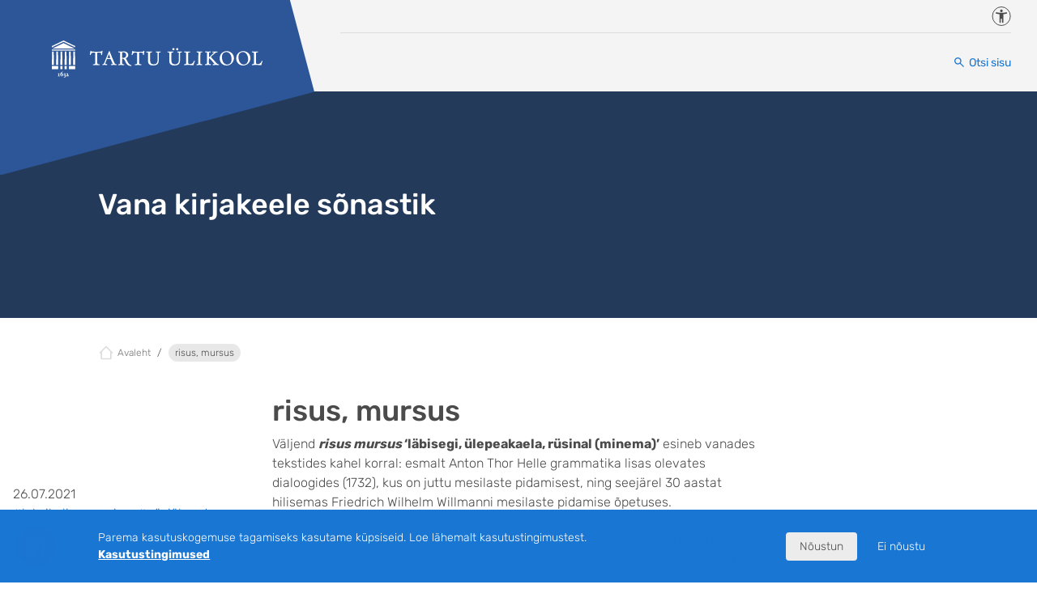

--- FILE ---
content_type: text/html; charset=UTF-8
request_url: https://sisu.ut.ee/vaks/risus-mursus/?lang=en
body_size: 13662
content:
<!doctype html>
<html lang="et">
  <head>
    <meta charset="utf-8">
    <meta name="viewport" content="width=device-width, initial-scale=1">
    <title>risus, mursus | Vana kirjakeele sõnastik</title>
<meta name='robots' content='max-image-preview:large' />
<link rel="alternate" type="application/rss+xml" title="Vana kirjakeele sõnastik &raquo; risus, mursus Kommentaaride RSS" href="https://sisu.ut.ee/vaks/risus-mursus/feed/" />
<link rel="alternate" title="oEmbed (JSON)" type="application/json+oembed" href="https://sisu.ut.ee/vaks/wp-json/oembed/1.0/embed?url=https%3A%2F%2Fsisu.ut.ee%2Fvaks%2Frisus-mursus%2F" />
<link rel="alternate" title="oEmbed (XML)" type="text/xml+oembed" href="https://sisu.ut.ee/vaks/wp-json/oembed/1.0/embed?url=https%3A%2F%2Fsisu.ut.ee%2Fvaks%2Frisus-mursus%2F&#038;format=xml" />
<style id='wp-img-auto-sizes-contain-inline-css'>
img:is([sizes=auto i],[sizes^="auto," i]){contain-intrinsic-size:3000px 1500px}
/*# sourceURL=wp-img-auto-sizes-contain-inline-css */
</style>
<style id='wp-emoji-styles-inline-css'>

	img.wp-smiley, img.emoji {
		display: inline !important;
		border: none !important;
		box-shadow: none !important;
		height: 1em !important;
		width: 1em !important;
		margin: 0 0.07em !important;
		vertical-align: -0.1em !important;
		background: none !important;
		padding: 0 !important;
	}
/*# sourceURL=wp-emoji-styles-inline-css */
</style>
<style id='wp-block-library-inline-css'>
:root{--wp-block-synced-color:#7a00df;--wp-block-synced-color--rgb:122,0,223;--wp-bound-block-color:var(--wp-block-synced-color);--wp-editor-canvas-background:#ddd;--wp-admin-theme-color:#007cba;--wp-admin-theme-color--rgb:0,124,186;--wp-admin-theme-color-darker-10:#006ba1;--wp-admin-theme-color-darker-10--rgb:0,107,160.5;--wp-admin-theme-color-darker-20:#005a87;--wp-admin-theme-color-darker-20--rgb:0,90,135;--wp-admin-border-width-focus:2px}@media (min-resolution:192dpi){:root{--wp-admin-border-width-focus:1.5px}}.wp-element-button{cursor:pointer}:root .has-very-light-gray-background-color{background-color:#eee}:root .has-very-dark-gray-background-color{background-color:#313131}:root .has-very-light-gray-color{color:#eee}:root .has-very-dark-gray-color{color:#313131}:root .has-vivid-green-cyan-to-vivid-cyan-blue-gradient-background{background:linear-gradient(135deg,#00d084,#0693e3)}:root .has-purple-crush-gradient-background{background:linear-gradient(135deg,#34e2e4,#4721fb 50%,#ab1dfe)}:root .has-hazy-dawn-gradient-background{background:linear-gradient(135deg,#faaca8,#dad0ec)}:root .has-subdued-olive-gradient-background{background:linear-gradient(135deg,#fafae1,#67a671)}:root .has-atomic-cream-gradient-background{background:linear-gradient(135deg,#fdd79a,#004a59)}:root .has-nightshade-gradient-background{background:linear-gradient(135deg,#330968,#31cdcf)}:root .has-midnight-gradient-background{background:linear-gradient(135deg,#020381,#2874fc)}:root{--wp--preset--font-size--normal:16px;--wp--preset--font-size--huge:42px}.has-regular-font-size{font-size:1em}.has-larger-font-size{font-size:2.625em}.has-normal-font-size{font-size:var(--wp--preset--font-size--normal)}.has-huge-font-size{font-size:var(--wp--preset--font-size--huge)}.has-text-align-center{text-align:center}.has-text-align-left{text-align:left}.has-text-align-right{text-align:right}.has-fit-text{white-space:nowrap!important}#end-resizable-editor-section{display:none}.aligncenter{clear:both}.items-justified-left{justify-content:flex-start}.items-justified-center{justify-content:center}.items-justified-right{justify-content:flex-end}.items-justified-space-between{justify-content:space-between}.screen-reader-text{border:0;clip-path:inset(50%);height:1px;margin:-1px;overflow:hidden;padding:0;position:absolute;width:1px;word-wrap:normal!important}.screen-reader-text:focus{background-color:#ddd;clip-path:none;color:#444;display:block;font-size:1em;height:auto;left:5px;line-height:normal;padding:15px 23px 14px;text-decoration:none;top:5px;width:auto;z-index:100000}html :where(.has-border-color){border-style:solid}html :where([style*=border-top-color]){border-top-style:solid}html :where([style*=border-right-color]){border-right-style:solid}html :where([style*=border-bottom-color]){border-bottom-style:solid}html :where([style*=border-left-color]){border-left-style:solid}html :where([style*=border-width]){border-style:solid}html :where([style*=border-top-width]){border-top-style:solid}html :where([style*=border-right-width]){border-right-style:solid}html :where([style*=border-bottom-width]){border-bottom-style:solid}html :where([style*=border-left-width]){border-left-style:solid}html :where(img[class*=wp-image-]){height:auto;max-width:100%}:where(figure){margin:0 0 1em}html :where(.is-position-sticky){--wp-admin--admin-bar--position-offset:var(--wp-admin--admin-bar--height,0px)}@media screen and (max-width:600px){html :where(.is-position-sticky){--wp-admin--admin-bar--position-offset:0px}}

/*# sourceURL=wp-block-library-inline-css */
</style><style id='wp-block-heading-inline-css'>
h1:where(.wp-block-heading).has-background,h2:where(.wp-block-heading).has-background,h3:where(.wp-block-heading).has-background,h4:where(.wp-block-heading).has-background,h5:where(.wp-block-heading).has-background,h6:where(.wp-block-heading).has-background{padding:1.25em 2.375em}h1.has-text-align-left[style*=writing-mode]:where([style*=vertical-lr]),h1.has-text-align-right[style*=writing-mode]:where([style*=vertical-rl]),h2.has-text-align-left[style*=writing-mode]:where([style*=vertical-lr]),h2.has-text-align-right[style*=writing-mode]:where([style*=vertical-rl]),h3.has-text-align-left[style*=writing-mode]:where([style*=vertical-lr]),h3.has-text-align-right[style*=writing-mode]:where([style*=vertical-rl]),h4.has-text-align-left[style*=writing-mode]:where([style*=vertical-lr]),h4.has-text-align-right[style*=writing-mode]:where([style*=vertical-rl]),h5.has-text-align-left[style*=writing-mode]:where([style*=vertical-lr]),h5.has-text-align-right[style*=writing-mode]:where([style*=vertical-rl]),h6.has-text-align-left[style*=writing-mode]:where([style*=vertical-lr]),h6.has-text-align-right[style*=writing-mode]:where([style*=vertical-rl]){rotate:180deg}
/*# sourceURL=https://sisu.ut.ee/vaks/wp-includes/blocks/heading/style.min.css */
</style>
<style id='wp-block-paragraph-inline-css'>
.is-small-text{font-size:.875em}.is-regular-text{font-size:1em}.is-large-text{font-size:2.25em}.is-larger-text{font-size:3em}.has-drop-cap:not(:focus):first-letter{float:left;font-size:8.4em;font-style:normal;font-weight:100;line-height:.68;margin:.05em .1em 0 0;text-transform:uppercase}body.rtl .has-drop-cap:not(:focus):first-letter{float:none;margin-left:.1em}p.has-drop-cap.has-background{overflow:hidden}:root :where(p.has-background){padding:1.25em 2.375em}:where(p.has-text-color:not(.has-link-color)) a{color:inherit}p.has-text-align-left[style*="writing-mode:vertical-lr"],p.has-text-align-right[style*="writing-mode:vertical-rl"]{rotate:180deg}
/*# sourceURL=https://sisu.ut.ee/vaks/wp-includes/blocks/paragraph/style.min.css */
</style>
<style id='global-styles-inline-css'>
:root{--wp--preset--aspect-ratio--square: 1;--wp--preset--aspect-ratio--4-3: 4/3;--wp--preset--aspect-ratio--3-4: 3/4;--wp--preset--aspect-ratio--3-2: 3/2;--wp--preset--aspect-ratio--2-3: 2/3;--wp--preset--aspect-ratio--16-9: 16/9;--wp--preset--aspect-ratio--9-16: 9/16;--wp--preset--color--black: #000000;--wp--preset--color--cyan-bluish-gray: #abb8c3;--wp--preset--color--white: #ffffff;--wp--preset--color--pale-pink: #f78da7;--wp--preset--color--vivid-red: #cf2e2e;--wp--preset--color--luminous-vivid-orange: #ff6900;--wp--preset--color--luminous-vivid-amber: #fcb900;--wp--preset--color--light-green-cyan: #7bdcb5;--wp--preset--color--vivid-green-cyan: #00d084;--wp--preset--color--pale-cyan-blue: #8ed1fc;--wp--preset--color--vivid-cyan-blue: #0693e3;--wp--preset--color--vivid-purple: #9b51e0;--wp--preset--color--primary: #2c5697;--wp--preset--color--secondary: #1976d2;--wp--preset--color--blue-active: #03a9f4;--wp--preset--color--red: #c80000;--wp--preset--color--green: #0eb742;--wp--preset--color--yellow: #ffe460;--wp--preset--color--light: #f4f4f4;--wp--preset--color--dark: #757575;--wp--preset--gradient--vivid-cyan-blue-to-vivid-purple: linear-gradient(135deg,rgb(6,147,227) 0%,rgb(155,81,224) 100%);--wp--preset--gradient--light-green-cyan-to-vivid-green-cyan: linear-gradient(135deg,rgb(122,220,180) 0%,rgb(0,208,130) 100%);--wp--preset--gradient--luminous-vivid-amber-to-luminous-vivid-orange: linear-gradient(135deg,rgb(252,185,0) 0%,rgb(255,105,0) 100%);--wp--preset--gradient--luminous-vivid-orange-to-vivid-red: linear-gradient(135deg,rgb(255,105,0) 0%,rgb(207,46,46) 100%);--wp--preset--gradient--very-light-gray-to-cyan-bluish-gray: linear-gradient(135deg,rgb(238,238,238) 0%,rgb(169,184,195) 100%);--wp--preset--gradient--cool-to-warm-spectrum: linear-gradient(135deg,rgb(74,234,220) 0%,rgb(151,120,209) 20%,rgb(207,42,186) 40%,rgb(238,44,130) 60%,rgb(251,105,98) 80%,rgb(254,248,76) 100%);--wp--preset--gradient--blush-light-purple: linear-gradient(135deg,rgb(255,206,236) 0%,rgb(152,150,240) 100%);--wp--preset--gradient--blush-bordeaux: linear-gradient(135deg,rgb(254,205,165) 0%,rgb(254,45,45) 50%,rgb(107,0,62) 100%);--wp--preset--gradient--luminous-dusk: linear-gradient(135deg,rgb(255,203,112) 0%,rgb(199,81,192) 50%,rgb(65,88,208) 100%);--wp--preset--gradient--pale-ocean: linear-gradient(135deg,rgb(255,245,203) 0%,rgb(182,227,212) 50%,rgb(51,167,181) 100%);--wp--preset--gradient--electric-grass: linear-gradient(135deg,rgb(202,248,128) 0%,rgb(113,206,126) 100%);--wp--preset--gradient--midnight: linear-gradient(135deg,rgb(2,3,129) 0%,rgb(40,116,252) 100%);--wp--preset--font-size--small: 14px;--wp--preset--font-size--medium: 20px;--wp--preset--font-size--large: 18px;--wp--preset--font-size--x-large: 42px;--wp--preset--font-size--extra-small: 12px;--wp--preset--font-size--regular: 16px;--wp--preset--font-size--extra-large: 20px;--wp--preset--spacing--20: 0.44rem;--wp--preset--spacing--30: 0.67rem;--wp--preset--spacing--40: 1rem;--wp--preset--spacing--50: 1.5rem;--wp--preset--spacing--60: 2.25rem;--wp--preset--spacing--70: 3.38rem;--wp--preset--spacing--80: 5.06rem;--wp--preset--shadow--natural: 6px 6px 9px rgba(0, 0, 0, 0.2);--wp--preset--shadow--deep: 12px 12px 50px rgba(0, 0, 0, 0.4);--wp--preset--shadow--sharp: 6px 6px 0px rgba(0, 0, 0, 0.2);--wp--preset--shadow--outlined: 6px 6px 0px -3px rgb(255, 255, 255), 6px 6px rgb(0, 0, 0);--wp--preset--shadow--crisp: 6px 6px 0px rgb(0, 0, 0);}:where(body) { margin: 0; }.wp-site-blocks > .alignleft { float: left; margin-right: 2em; }.wp-site-blocks > .alignright { float: right; margin-left: 2em; }.wp-site-blocks > .aligncenter { justify-content: center; margin-left: auto; margin-right: auto; }:where(.is-layout-flex){gap: 0.5em;}:where(.is-layout-grid){gap: 0.5em;}.is-layout-flow > .alignleft{float: left;margin-inline-start: 0;margin-inline-end: 2em;}.is-layout-flow > .alignright{float: right;margin-inline-start: 2em;margin-inline-end: 0;}.is-layout-flow > .aligncenter{margin-left: auto !important;margin-right: auto !important;}.is-layout-constrained > .alignleft{float: left;margin-inline-start: 0;margin-inline-end: 2em;}.is-layout-constrained > .alignright{float: right;margin-inline-start: 2em;margin-inline-end: 0;}.is-layout-constrained > .aligncenter{margin-left: auto !important;margin-right: auto !important;}.is-layout-constrained > :where(:not(.alignleft):not(.alignright):not(.alignfull)){margin-left: auto !important;margin-right: auto !important;}body .is-layout-flex{display: flex;}.is-layout-flex{flex-wrap: wrap;align-items: center;}.is-layout-flex > :is(*, div){margin: 0;}body .is-layout-grid{display: grid;}.is-layout-grid > :is(*, div){margin: 0;}body{padding-top: 0px;padding-right: 0px;padding-bottom: 0px;padding-left: 0px;}a:where(:not(.wp-element-button)){text-decoration: underline;}:root :where(.wp-element-button, .wp-block-button__link){background-color: #32373c;border-width: 0;color: #fff;font-family: inherit;font-size: inherit;font-style: inherit;font-weight: inherit;letter-spacing: inherit;line-height: inherit;padding-top: calc(0.667em + 2px);padding-right: calc(1.333em + 2px);padding-bottom: calc(0.667em + 2px);padding-left: calc(1.333em + 2px);text-decoration: none;text-transform: inherit;}.has-black-color{color: var(--wp--preset--color--black) !important;}.has-cyan-bluish-gray-color{color: var(--wp--preset--color--cyan-bluish-gray) !important;}.has-white-color{color: var(--wp--preset--color--white) !important;}.has-pale-pink-color{color: var(--wp--preset--color--pale-pink) !important;}.has-vivid-red-color{color: var(--wp--preset--color--vivid-red) !important;}.has-luminous-vivid-orange-color{color: var(--wp--preset--color--luminous-vivid-orange) !important;}.has-luminous-vivid-amber-color{color: var(--wp--preset--color--luminous-vivid-amber) !important;}.has-light-green-cyan-color{color: var(--wp--preset--color--light-green-cyan) !important;}.has-vivid-green-cyan-color{color: var(--wp--preset--color--vivid-green-cyan) !important;}.has-pale-cyan-blue-color{color: var(--wp--preset--color--pale-cyan-blue) !important;}.has-vivid-cyan-blue-color{color: var(--wp--preset--color--vivid-cyan-blue) !important;}.has-vivid-purple-color{color: var(--wp--preset--color--vivid-purple) !important;}.has-primary-color{color: var(--wp--preset--color--primary) !important;}.has-secondary-color{color: var(--wp--preset--color--secondary) !important;}.has-blue-active-color{color: var(--wp--preset--color--blue-active) !important;}.has-red-color{color: var(--wp--preset--color--red) !important;}.has-green-color{color: var(--wp--preset--color--green) !important;}.has-yellow-color{color: var(--wp--preset--color--yellow) !important;}.has-light-color{color: var(--wp--preset--color--light) !important;}.has-dark-color{color: var(--wp--preset--color--dark) !important;}.has-black-background-color{background-color: var(--wp--preset--color--black) !important;}.has-cyan-bluish-gray-background-color{background-color: var(--wp--preset--color--cyan-bluish-gray) !important;}.has-white-background-color{background-color: var(--wp--preset--color--white) !important;}.has-pale-pink-background-color{background-color: var(--wp--preset--color--pale-pink) !important;}.has-vivid-red-background-color{background-color: var(--wp--preset--color--vivid-red) !important;}.has-luminous-vivid-orange-background-color{background-color: var(--wp--preset--color--luminous-vivid-orange) !important;}.has-luminous-vivid-amber-background-color{background-color: var(--wp--preset--color--luminous-vivid-amber) !important;}.has-light-green-cyan-background-color{background-color: var(--wp--preset--color--light-green-cyan) !important;}.has-vivid-green-cyan-background-color{background-color: var(--wp--preset--color--vivid-green-cyan) !important;}.has-pale-cyan-blue-background-color{background-color: var(--wp--preset--color--pale-cyan-blue) !important;}.has-vivid-cyan-blue-background-color{background-color: var(--wp--preset--color--vivid-cyan-blue) !important;}.has-vivid-purple-background-color{background-color: var(--wp--preset--color--vivid-purple) !important;}.has-primary-background-color{background-color: var(--wp--preset--color--primary) !important;}.has-secondary-background-color{background-color: var(--wp--preset--color--secondary) !important;}.has-blue-active-background-color{background-color: var(--wp--preset--color--blue-active) !important;}.has-red-background-color{background-color: var(--wp--preset--color--red) !important;}.has-green-background-color{background-color: var(--wp--preset--color--green) !important;}.has-yellow-background-color{background-color: var(--wp--preset--color--yellow) !important;}.has-light-background-color{background-color: var(--wp--preset--color--light) !important;}.has-dark-background-color{background-color: var(--wp--preset--color--dark) !important;}.has-black-border-color{border-color: var(--wp--preset--color--black) !important;}.has-cyan-bluish-gray-border-color{border-color: var(--wp--preset--color--cyan-bluish-gray) !important;}.has-white-border-color{border-color: var(--wp--preset--color--white) !important;}.has-pale-pink-border-color{border-color: var(--wp--preset--color--pale-pink) !important;}.has-vivid-red-border-color{border-color: var(--wp--preset--color--vivid-red) !important;}.has-luminous-vivid-orange-border-color{border-color: var(--wp--preset--color--luminous-vivid-orange) !important;}.has-luminous-vivid-amber-border-color{border-color: var(--wp--preset--color--luminous-vivid-amber) !important;}.has-light-green-cyan-border-color{border-color: var(--wp--preset--color--light-green-cyan) !important;}.has-vivid-green-cyan-border-color{border-color: var(--wp--preset--color--vivid-green-cyan) !important;}.has-pale-cyan-blue-border-color{border-color: var(--wp--preset--color--pale-cyan-blue) !important;}.has-vivid-cyan-blue-border-color{border-color: var(--wp--preset--color--vivid-cyan-blue) !important;}.has-vivid-purple-border-color{border-color: var(--wp--preset--color--vivid-purple) !important;}.has-primary-border-color{border-color: var(--wp--preset--color--primary) !important;}.has-secondary-border-color{border-color: var(--wp--preset--color--secondary) !important;}.has-blue-active-border-color{border-color: var(--wp--preset--color--blue-active) !important;}.has-red-border-color{border-color: var(--wp--preset--color--red) !important;}.has-green-border-color{border-color: var(--wp--preset--color--green) !important;}.has-yellow-border-color{border-color: var(--wp--preset--color--yellow) !important;}.has-light-border-color{border-color: var(--wp--preset--color--light) !important;}.has-dark-border-color{border-color: var(--wp--preset--color--dark) !important;}.has-vivid-cyan-blue-to-vivid-purple-gradient-background{background: var(--wp--preset--gradient--vivid-cyan-blue-to-vivid-purple) !important;}.has-light-green-cyan-to-vivid-green-cyan-gradient-background{background: var(--wp--preset--gradient--light-green-cyan-to-vivid-green-cyan) !important;}.has-luminous-vivid-amber-to-luminous-vivid-orange-gradient-background{background: var(--wp--preset--gradient--luminous-vivid-amber-to-luminous-vivid-orange) !important;}.has-luminous-vivid-orange-to-vivid-red-gradient-background{background: var(--wp--preset--gradient--luminous-vivid-orange-to-vivid-red) !important;}.has-very-light-gray-to-cyan-bluish-gray-gradient-background{background: var(--wp--preset--gradient--very-light-gray-to-cyan-bluish-gray) !important;}.has-cool-to-warm-spectrum-gradient-background{background: var(--wp--preset--gradient--cool-to-warm-spectrum) !important;}.has-blush-light-purple-gradient-background{background: var(--wp--preset--gradient--blush-light-purple) !important;}.has-blush-bordeaux-gradient-background{background: var(--wp--preset--gradient--blush-bordeaux) !important;}.has-luminous-dusk-gradient-background{background: var(--wp--preset--gradient--luminous-dusk) !important;}.has-pale-ocean-gradient-background{background: var(--wp--preset--gradient--pale-ocean) !important;}.has-electric-grass-gradient-background{background: var(--wp--preset--gradient--electric-grass) !important;}.has-midnight-gradient-background{background: var(--wp--preset--gradient--midnight) !important;}.has-small-font-size{font-size: var(--wp--preset--font-size--small) !important;}.has-medium-font-size{font-size: var(--wp--preset--font-size--medium) !important;}.has-large-font-size{font-size: var(--wp--preset--font-size--large) !important;}.has-x-large-font-size{font-size: var(--wp--preset--font-size--x-large) !important;}.has-extra-small-font-size{font-size: var(--wp--preset--font-size--extra-small) !important;}.has-regular-font-size{font-size: var(--wp--preset--font-size--regular) !important;}.has-extra-large-font-size{font-size: var(--wp--preset--font-size--extra-large) !important;}
/*# sourceURL=global-styles-inline-css */
</style>

<link rel='stylesheet' id='app/0-css' href='https://sisu.ut.ee/wp-content/themes/tu/public/css/app.4befdc.css' media='all' />
<link rel="https://api.w.org/" href="https://sisu.ut.ee/vaks/wp-json/" /><link rel="alternate" title="JSON" type="application/json" href="https://sisu.ut.ee/vaks/wp-json/wp/v2/posts/2033" /><link rel="canonical" href="https://sisu.ut.ee/vaks/risus-mursus/" />
<link rel='shortlink' href='https://sisu.ut.ee/vaks/?p=2033' />
<script type="application/ld+json">{"@context":"https://schema.org","@graph":[{"@type":"WebPage","@id":"https://sisu.ut.ee/vaks/risus-mursus/","name":"risus, mursus","description":"Väljend risus mursus ‘läbisegi, ülepeakaela, rüsinal (minema)’ esineb vanades tekstides kahel korral: esmalt Anton Thor Helle grammatika lisas olevates dialoogides (1732), kus on juttu mesilaste pidamisest, ning seejärel 30 aastat hilisemas Friedrich Wilhelm Willmanni mesilaste pidamise õpetuses. Väljendi algupära ei ...","url":"https://sisu.ut.ee/vaks/risus-mursus/","isPartOf":{"@id":"https://sisu.ut.ee/#website"},"inLanguage":"et"},{"@type":"WebSite","@id":"https://sisu.ut.ee/#website","name":"Sisu@UT","url":"https://sisu.ut.ee/"}]}</script>

<!-- This site is optimized with the Simple SEO plugin v2.0.33 - https://wordpress.org/plugins/cds-simple-seo/ -->
<meta property="og:site_name" content="Vana kirjakeele sõnastik" />
<meta property="og:url" content="https://sisu.ut.ee/vaks/risus-mursus/" />
<meta property="og:type" content="website" />
<meta property="og:title" content="risus, mursus | Vana kirjakeele sõnastik" />
<meta name="twitter:title" content="risus, mursus | Vana kirjakeele sõnastik" />
<link rel="canonical" href="https://sisu.ut.ee/vaks/risus-mursus/" />
<!-- / Simple SEO plugin. -->



<!-- This site uses the Google Analytics 4 by Simple SEO plugin 2.0.33 - https://wordpress.org/plugins/cds-simple-seo/ -->
<!-- Global site tag (gtag.js) - Google Analytics -->
<script async src="https://www.googletagmanager.com/gtag/js?id=G-J5D9NDFX57"></script>
<script>
  window.dataLayer = window.dataLayer || [];
  function gtag(){dataLayer.push(arguments);}
  gtag('js', new Date());

  gtag('config', 'G-J5D9NDFX57');
</script>
<!-- / Google Analytics 4 by Simple SEO -->

  </head>

  <body class="wp-singular post-template-default single single-post postid-2033 single-format-standard wp-embed-responsive wp-theme-tu risus-mursus">
        
    <div id="app" class="app-wrapper">
      <div class="bg-primary visually-hidden-focusable d-print-none w-100 text-center py-1">
	<a class="text-white" href="#main">Liigu edasi põhisisu juurde</a>
</div>
<header id="main-header" class="main-header">
	<div class="menu-wrap">
		<div class="menu-wrap__logo-wrap d-flex align-items-center align-items-xl-end flex-shrink-0 me-4">
			<a href="https://sisu.ut.ee/vaks/" class="menu-wrap__logo" title="Vana kirjakeele sõnastik"
			   rel="home">
				<img src="https://sisu.ut.ee/wp-content/themes/tu/public/images/ut-logo-est.6b740a.svg" class="d-none d-xl-block"
				     alt="Vana kirjakeele sõnastik" width="260" height="50">
				<img src="https://sisu.ut.ee/wp-content/themes/tu/public/images/ut-logo-est-comp.67ad56.svg" class="d-xl-none"
				     alt="Vana kirjakeele sõnastik" width="260" height="50">
			</a>
		</div>
					<div class="menu-wrap__content">
				<div class="menu-wrap__top">
										<div class="d-flex ms-auto">
																											<a href="https://ut.ee/et/sisu/juurdepaasetavus" class="accessibility-link ms-2 flex-shrink-0"
								   target="_blank">
									<span class="visually-hidden">Juurdepääsetavus</span>
								</a>
																									</div>
				</div>
				<div class="menu-wrap__bottom">
																	<button type="button"
						        class="btn btn-link btn-search ms-auto"
						        data-bs-toggle="modal"
						        data-bs-target="#search-modal"
						        aria-label="Otsi sisu">
					<span
						class="d-none d-xl-inline">Otsi sisu</span>
						</button>
									</div>
				<div class="menu-wrap__mobile d-flex d-xl-none">
																		<a href="https://ut.ee/et/sisu/juurdepaasetavus" class="accessibility-link flex-shrink-0"
							   target="_blank">
								<span class="visually-hidden">Juurdepääsetavus</span>
							</a>
												<button type="button"
						        class="btn btn-link btn-search ms-1"
						        data-bs-toggle="modal"
						        data-bs-target="#search-modal"
						        aria-label="Otsi sisu">
					<span
						class="d-none d-xl-inline">Otsi sisu</span>
						</button>
										<button id="mobile-nav-toggle" class="menu-hamburger ms-1" type="button" aria-haspopup="true"
					        aria-expanded="false" aria-label="Ava menüü"
					        aria-controls="mobile-menu-dropdown">Ava menüü</button>
				</div>
			</div>
			</div>
			<div id="mobile-menu-dropdown" class="mobile-menu-dropdown animated fadeInDown d-none"
		     aria-labelledby="mobile-nav-toggle">
			<div class="mobile-menu-dropdown__inner">
				<button id="mobile-nav-close" class="mobile-menu-dropdown__close" type="button" aria-haspopup="true"
				        aria-expanded="false" aria-label="Sulge menüü"
				        aria-controls="mobile-menu-dropdown">Sulge menüü</button>

													<nav class="nav-primary-mobile">
													<h2 class="visually-hidden">Mobiili peamenüü</h2>
							<div class="menu-primary-container"><ul id="header-nav" class="nav-items-mobile"><li id="menu-item-471" class="menu-item menu-item-type-post_type menu-item-object-page menu-item-home menu-item-has-children menu-item-471"><a href="https://sisu.ut.ee/vaks/">Sõnastikust<span></span></a>
<ul class="sub-menu">
	<li id="menu-item-476" class="menu-item menu-item-type-post_type menu-item-object-page menu-item-476"><a href="https://sisu.ut.ee/vaks/viitamine_artiklile/">Viitamine<span></span></a></li>
	<li id="menu-item-478" class="menu-item menu-item-type-post_type menu-item-object-page menu-item-478"><a href="https://sisu.ut.ee/vaks/sonasoov/">Sõnasoov<span></span></a></li>
	<li id="menu-item-479" class="menu-item menu-item-type-custom menu-item-object-custom menu-item-479"><a href="http://vakk.ut.ee/tekstid.php">Korpus<span></span></a></li>
	<li id="menu-item-480" class="menu-item menu-item-type-custom menu-item-object-custom menu-item-480"><a href="https://vanakirjakeel.blogspot.com/">Lugusid vanast kirjakeelest<span></span></a></li>
	<li id="menu-item-484" class="menu-item menu-item-type-post_type menu-item-object-page menu-item-484"><a href="https://sisu.ut.ee/vaks/kulli-prillop/">Koostaja<span></span></a></li>
</ul>
</li>
<li id="menu-item-1239" class="menu-item menu-item-type-post_type menu-item-object-page menu-item-1239"><a href="https://sisu.ut.ee/vaks/a/">A<span></span></a></li>
<li id="menu-item-1290" class="menu-item menu-item-type-post_type menu-item-object-page menu-item-1290"><a href="https://sisu.ut.ee/vaks/b/">B<span></span></a></li>
<li id="menu-item-1617" class="menu-item menu-item-type-post_type menu-item-object-page menu-item-1617"><a href="https://sisu.ut.ee/vaks/d/">D<span></span></a></li>
<li id="menu-item-2207" class="menu-item menu-item-type-post_type menu-item-object-page menu-item-2207"><a href="https://sisu.ut.ee/vaks/e/">E<span></span></a></li>
<li id="menu-item-2473" class="menu-item menu-item-type-post_type menu-item-object-page menu-item-2473"><a href="https://sisu.ut.ee/vaks/f/">F<span></span></a></li>
<li id="menu-item-2475" class="menu-item menu-item-type-post_type menu-item-object-page menu-item-2475"><a href="https://sisu.ut.ee/vaks/g/">G<span></span></a></li>
<li id="menu-item-2479" class="menu-item menu-item-type-post_type menu-item-object-page menu-item-2479"><a href="https://sisu.ut.ee/vaks/h/">H<span></span></a></li>
<li id="menu-item-2501" class="menu-item menu-item-type-post_type menu-item-object-page menu-item-2501"><a href="https://sisu.ut.ee/vaks/i/">I<span></span></a></li>
<li id="menu-item-2508" class="menu-item menu-item-type-post_type menu-item-object-page menu-item-2508"><a href="https://sisu.ut.ee/vaks/j/">J<span></span></a></li>
<li id="menu-item-2515" class="menu-item menu-item-type-post_type menu-item-object-page menu-item-2515"><a href="https://sisu.ut.ee/vaks/k/">K<span></span></a></li>
<li id="menu-item-2552" class="menu-item menu-item-type-post_type menu-item-object-page menu-item-2552"><a href="https://sisu.ut.ee/vaks/l/">L<span></span></a></li>
<li id="menu-item-2592" class="menu-item menu-item-type-post_type menu-item-object-page menu-item-2592"><a href="https://sisu.ut.ee/vaks/m/">M<span></span></a></li>
<li id="menu-item-2593" class="menu-item menu-item-type-post_type menu-item-object-page menu-item-2593"><a href="https://sisu.ut.ee/vaks/n/">N<span></span></a></li>
<li id="menu-item-2594" class="menu-item menu-item-type-post_type menu-item-object-page menu-item-2594"><a href="https://sisu.ut.ee/vaks/o/">O<span></span></a></li>
<li id="menu-item-2597" class="menu-item menu-item-type-post_type menu-item-object-page menu-item-2597"><a href="https://sisu.ut.ee/vaks/p/">P<span></span></a></li>
<li id="menu-item-2598" class="menu-item menu-item-type-post_type menu-item-object-page menu-item-2598"><a href="https://sisu.ut.ee/vaks/r/">R<span></span></a></li>
<li id="menu-item-2599" class="menu-item menu-item-type-post_type menu-item-object-page menu-item-2599"><a href="https://sisu.ut.ee/vaks/s/">S<span></span></a></li>
<li id="menu-item-2600" class="menu-item menu-item-type-post_type menu-item-object-page menu-item-2600"><a href="https://sisu.ut.ee/vaks/t/">T<span></span></a></li>
<li id="menu-item-2601" class="menu-item menu-item-type-post_type menu-item-object-page menu-item-2601"><a href="https://sisu.ut.ee/vaks/u/">U<span></span></a></li>
<li id="menu-item-2603" class="menu-item menu-item-type-post_type menu-item-object-page menu-item-2603"><a href="https://sisu.ut.ee/vaks/v/">V<span></span></a></li>
<li id="menu-item-2595" class="menu-item menu-item-type-post_type menu-item-object-page menu-item-2595"><a href="https://sisu.ut.ee/vaks/o-0/">Õ<span></span></a></li>
<li id="menu-item-2604" class="menu-item menu-item-type-post_type menu-item-object-page menu-item-2604"><a href="https://sisu.ut.ee/vaks/a-0/">Ä<span></span></a></li>
<li id="menu-item-2596" class="menu-item menu-item-type-post_type menu-item-object-page menu-item-2596"><a href="https://sisu.ut.ee/vaks/o-1/">Ö<span></span></a></li>
<li id="menu-item-2602" class="menu-item menu-item-type-post_type menu-item-object-page menu-item-2602"><a href="https://sisu.ut.ee/vaks/u-0/">Ü<span></span></a></li>
</ul></div>
											</nav>
												</div>
		</div>
				<div class="modal fade search-modal" id="search-modal" tabindex="-1" aria-labelledby="search-title" aria-hidden="true">
  <div class="modal-dialog">
    <div class="modal-content">
      <button type="button" class="btn search-modal__close" data-bs-dismiss="modal" aria-label="Sulge">Sulge</button>
      <div class="container-fluid">
        <div class="row justify-content-center">
          <div class="col-md-8 col-lg-4 col-xl-3">
            <h2 id="search-title" class="visually-hidden">Otsi</h2>
            <form role="search" method="get" class="search-form" action="https://sisu.ut.ee/vaks/">
  <div class="d-flex position-relative">
    <label>
      <span class="sr-only">
        Otsi:
      </span>
      <input
        type="search"
        placeholder="Otsi &hellip;"
        value=""
        name="s"
        minlength="3"
        required
      >
    </label>
    <button>Otsi</button>
  </div>
    
</form>

          </div>
        </div>
      </div>
    </div>
  </div>
</div>
	</header>
<div class="wrapper">
			<main id="main" class="main">
			  <div class="container-fluid mt-0">
          <div
		class="page-hero d-flex align-items-center position-relative page-hero--small page-hero--bg-img">
							<div class="page-hero--content position-absolute py-2 d-flex align-items-center w-100">
				<div class="container-fluid">
					<div class="row">
						<div class="col-lg-10 offset-lg-1">
							<h2
								class="h1 page-hero__title page-hero__title--left">Vana kirjakeele sõnastik</h2>
						</div>
					</div>
				</div>
			</div>
			</div>
    
    
          <div class="row">
        <div class="col-lg-10 offset-lg-1">
          <div class="breadcrumbs"><a href="https://sisu.ut.ee/vaks" class="breadcrumbs__home">Avaleht</a><span class="separator">/</span><span class="breadcrumbs__last">risus, mursus</span></div>        </div>
      </div>
    
    <div class="row gx-4 ">
      <div class="col-xl-6 order-xl-2">
        <div class="post-entry-meta d-flex d-xl-none mb-2">
          <time class="post-date me-4" datetime="2021-07-26T18:12:00+00:00">
            26.07.2021
          </time>
          <div class="post-categories d-flex flex-wrap">
            <a href="https://sisu.ut.ee/vaks/category/leksikaliseerumine/" class="">#leksikaliseerumine</a>
      <a href="https://sisu.ut.ee/vaks/category/pusiuhend/" class="">#püsiühend</a>
            </div>
        </div>

                   <article class="post-2033 post type-post status-publish format-standard hentry category-leksikaliseerumine category-pusiuhend">
  <header>
          <h1 class="entry-title">
        risus, mursus
      </h1>
      </header>

  <div class="entry-content">
    <p>Väljend <strong><em>risus mursus</em> ‘läbisegi, ülepeakaela, rüsinal (minema)’</strong> esineb vanades tekstides kahel korral: esmalt Anton Thor Helle grammatika lisas olevates dialoogides (1732), kus on juttu mesilaste pidamisest, ning seejärel 30 aastat hilisemas Friedrich Wilhelm Willmanni mesilaste pidamise õpetuses.</p>



<p>Väljendi algupära ei ole täpselt teada. Ferdinand Johann Wiedemann (1893) seob sõna <em>risus</em> algvormiga <em>risu</em> ja esitab sõna <em>mursus</em> (omastavas <em>mursuse</em>) tähenduses ‘risu’.</p>



<p>Murretest on teada <em>risus </em>tähenduses ‘sassis, (hammaste kohta:) puseriti’. Tegemist on määrsõnastunud vormiga sõnast <em>risu</em>, nagu esitatud juba Wiedemanni sõnastikus. <em>Mursus</em> võib aga olla juhuslik ebareeglipärane variant sõnast <em>murdu(s)</em> ‘hulgakesti’, mis on määrsõnastunud tugevaastmeline seesütlev algvormist <em>murd </em>‘tunglev hulk’.</p>


<p></p><div class="accordion mb-3">
        <div class="accordion-item accordion-item--white">
        <h2 class="accordion-header" id="accordion-69715b7202a85-heading">
            <button class="accordion-button collapsed" type="button" data-bs-toggle="collapse" data-bs-target="#accordion-69715b7202a85-collapse" aria-expanded="true" aria-controls="accordion-69715b7202a85-collapse">Tähendused ja näitelaused</button>
        </h2>
        <div id="accordion-69715b7202a85-collapse" class="accordion-collapse collapse" aria-labelledby="accordion-69715b7202a85-heading">
            <div class="accordion-body">
<h5>‘läbisegi, ülepeakaela, rüsinal (minema)’</h5>
<p><small> Kui nemmad ühhes unnikas on, siis pannakse pu su seäl wasto ja sadetakse teised pu sisse minnema, siis lendwad ja lähtwad <strong>rissus mursus</strong> sisse. (<a title="" href="https://vakk.ut.ee/tekstid.php?lk=194&amp;kood=1782-Willmann" target="_blank" rel="noopener" data-url="https://vakk.ut.ee/tekstid.php?lk=194&amp;kood=1782-Willmann">Willmann 1782</a>)<br>
‘Kui nad [=mesilased] hunnikus maas on, siis pannakse mesipuu suu nende poole ja saadetakse nad puu sisse minema, siis lendavad ja lähevad rüsinal sisse.’ </small></p>
<p></p></div>
        </div>
        </div>
    </div>


<p></p><div class="accordion mb-3">
        <div class="accordion-item accordion-item--white">
        <h2 class="accordion-header" id="accordion-69715b7202a9e-heading">
            <button class="accordion-button collapsed" type="button" data-bs-toggle="collapse" data-bs-target="#accordion-69715b7202a9e-collapse" aria-expanded="true" aria-controls="accordion-69715b7202a9e-collapse">Esmaesinemus</button>
        </h2>
        <div id="accordion-69715b7202a9e-collapse" class="accordion-collapse collapse" aria-labelledby="accordion-69715b7202a9e-heading">
            <div class="accordion-body">
<h5>1732</h5>
<p><small> Kui agga nemmad [=mesilased] maddalas on?<br>
Siis panne walge linna pu alla, teine ots pu su külge tikkokessega kinni, sata teised pärrast pu sisse minnema; siis lendega ehk teine ülle tei[s]e <strong>rissus mursus</strong> lähhawad peäle ikka. (<a title="" href="https://vakk.ut.ee/tekstid.php?lk=400&amp;kood=1732-Helle-dialoogid" target="_blank" rel="noopener" data-url="https://vakk.ut.ee/tekstid.php?lk=400&amp;kood=1732-Helle-dialoogid">Thor Helle 1732</a>)<br>
‘Siis pane valge lina mesipuu alla, kinnita selle teine ots pulgakesega mesipuu suu juurde, et juhatada teised pärast mesipuu sisse, küll siis lähevad lennates ja ülepeakaela.’ </small></p>
<p></p></div>
        </div>
        </div>
    </div>


<p></p><div class="accordion mb-3">
        <div class="accordion-item accordion-item--white">
        <h2 class="accordion-header" id="accordion-69715b7202aa4-heading">
            <button class="accordion-button collapsed" type="button" data-bs-toggle="collapse" data-bs-target="#accordion-69715b7202aa4-collapse" aria-expanded="true" aria-controls="accordion-69715b7202aa4-collapse">Vanades sõnastikes</button>
        </h2>
        <div id="accordion-69715b7202aa4-collapse" class="accordion-collapse collapse" aria-labelledby="accordion-69715b7202aa4-heading">
            <div class="accordion-body">
<h5>Stahl 1637</h5>
<p><small> — </small></p>
<hr>
<h5>Gutslaff 1648</h5>
<p><small> — </small></p>
<hr>
<h5>Göseken 1660</h5>
<p><small> — </small></p>
<hr>
<h5>Vestring 1710–1730</h5>
<p><small> — </small></p>
<hr>
<h5>Thor Helle 1732</h5>
<p><small> — </small></p>
<hr>
<h5>Hupel 1818</h5>
<p><small> <strong>mursus</strong> s.<sup>[vt]</sup> rissus </small> <small> <strong>rissus mursus minnema</strong> eilends od. reissens gehen. Sp.<sup>[väljend]</sup> r.<sup>[Tallinna k]</sup> </small></p>
<hr>
<h5>Wiedemann 1893</h5>
<p><small> <strong>mursus</strong> G. mursuse = rizu. </small> <small> <strong>rizu</strong> G. rizu (mursus, ridu, rüzi) <i>Graus, Gerülle, Kehricht, Holzstückchen,</i><br>
<strong>rizus</strong> <i>verworren, verkramt, </i><br>
<strong>rizus mursus minema</strong> <i>eilend, reissend gehen, </i><br>
ma olen sīn rizuks <i>ich bin hier im Wege</i>,<br>
ma ep ole õppind seda rizu-elu elama <i>ich bin nicht gewohnt ein so unordentliches, verworrenes Leben zu führen</i>,<br>
paľjas inimeze rizu <i>ein Skelett, </i><br>
końdi-r. <i>sehr magerer Mensch,</i><br>
mere-rizu <i>dünne Schollen von dem ersten Eise, wenn es der Wind wieder aufgebrochen hat</i><i> </i>= m.-rüga,<br>
pori-r. <i>untaugliches Thier oder menschliches Wesen</i>,<i> </i><br>
sina wana rizu, rōt́si-r. (Schimpfwort) <i>du alter, unnützer Mensch, du lüderliche Dirne</i>,<br>
na͜eze-r. <i>Weibstück. </i> </small></p>
<p></p></div>
        </div>
        </div>
    </div>


<p></p><div class="accordion mb-3">
        <div class="accordion-item accordion-item--white">
        <h2 class="accordion-header" id="accordion-69715b7202aa9-heading">
            <button class="accordion-button collapsed" type="button" data-bs-toggle="collapse" data-bs-target="#accordion-69715b7202aa9-collapse" aria-expanded="true" aria-controls="accordion-69715b7202aa9-collapse">Sagedus</button>
        </h2>
        <div id="accordion-69715b7202aa9-collapse" class="accordion-collapse collapse" aria-labelledby="accordion-69715b7202aa9-heading">
            <div class="accordion-body">
<p><small>10 000 tekstisõna kohta</small></p>
<p><small> 16. sajandil – 0,00<br>
17. sajandil – 0,00<br>
18. sajandil – 0,02 </small></p>
<p></p></div>
        </div>
        </div>
    </div>


<p></p><div class="accordion mb-3">
        <div class="accordion-item accordion-item--white">
        <h2 class="accordion-header" id="accordion-69715b7202aac-heading">
            <button class="accordion-button collapsed" type="button" data-bs-toggle="collapse" data-bs-target="#accordion-69715b7202aac-collapse" aria-expanded="true" aria-controls="accordion-69715b7202aac-collapse">Tekstiviited </button>
        </h2>
        <div id="accordion-69715b7202aac-collapse" class="accordion-collapse collapse" aria-labelledby="accordion-69715b7202aac-heading">
            <div class="accordion-body">
<p><small><a title="" href="https://vakk.ut.ee/otsi.php?lemma=mursus&amp;liik=&amp;tahendus=&amp;sone=&amp;vorm=&amp;keel=&amp;kontekst=5&amp;tsajand=&amp;tliik=&amp;tlevik=&amp;tautor=*Helle*&amp;taasta=&amp;tpealkiri=*dialoogi*&amp;tkeel=&amp;boss=" target="_blank" rel="noopener" data-url="https://vakk.ut.ee/otsi.php?lemma=mursus&amp;liik=&amp;tahendus=&amp;sone=&amp;vorm=&amp;keel=&amp;kontekst=5&amp;tsajand=&amp;tliik=&amp;tlevik=&amp;tautor=*Helle*&amp;taasta=&amp;tpealkiri=*dialoogi*&amp;tkeel=&amp;boss=">Thor Helle (dialoogid 1732)</a></small><br>
<small><a title="" href="https://vakk.ut.ee/otsi.php?lemma=mursus&amp;liik=&amp;tahendus=&amp;sone=&amp;vorm=&amp;keel=&amp;kontekst=5&amp;tsajand=&amp;tliik=&amp;tlevik=&amp;tautor=*Willmann*&amp;taasta=&amp;tpealkiri=&amp;tkeel=&amp;boss=" target="_blank" rel="noopener" data-url="https://vakk.ut.ee/otsi.php?lemma=mursus&amp;liik=&amp;tahendus=&amp;sone=&amp;vorm=&amp;keel=&amp;kontekst=5&amp;tsajand=&amp;tliik=&amp;tlevik=&amp;tautor=*Willmann*&amp;taasta=&amp;tpealkiri=&amp;tkeel=&amp;boss=">Willmann (1782)</a></small></p>
<p></p></div>
        </div>
        </div>
    </div>



<h5 class="wp-block-heading">Kirjandus</h5>



<p><small>• EMS = 1994−… <a href="https://www.eki.ee/dict/ems/index.cgi" target="_blank" rel="noreferrer noopener">Eesti murrete sõnaraamat</a>.</small></p>
  </div>
</article>
        
        <div class="mb-3">
          <div class="dropdown">
  <button class="btn btn-share border-0 p-0" type="button" data-bs-toggle="dropdown" aria-expanded="false" data-bs-offset="0,12">Jaga</button>
  <div class="dropdown-menu">
    <div class="d-flex flex-wrap gap-1">
              <a href="https://www.addtoany.com/add_to/facebook?linkurl=https%3A%2F%2Fsisu.ut.ee%2Fvaks%2Frisus-mursus%2F&amp;linkname=risus,%20mursus" class="btn-share-icon btn-share-icon--facebook" target="_blank" rel="nofollow">Facebook</a>
              <a href="https://www.addtoany.com/add_to/twitter?linkurl=https%3A%2F%2Fsisu.ut.ee%2Fvaks%2Frisus-mursus%2F&amp;linkname=risus,%20mursus" class="btn-share-icon btn-share-icon--twitter" target="_blank" rel="nofollow">Twitter</a>
              <a href="https://www.addtoany.com/add_to/facebook_messenger?linkurl=https%3A%2F%2Fsisu.ut.ee%2Fvaks%2Frisus-mursus%2F&amp;linkname=risus,%20mursus" class="btn-share-icon btn-share-icon--messenger" target="_blank" rel="nofollow">Messenger</a>
              <a href="https://www.addtoany.com/add_to/email?linkurl=https%3A%2F%2Fsisu.ut.ee%2Fvaks%2Frisus-mursus%2F&amp;linkname=risus,%20mursus" class="btn-share-icon btn-share-icon--email" target="_blank" rel="nofollow">E-post</a>
          </div>

    <div class="w-100">
      <a href="https://www.addtoany.com/share#url=https%3A%2F%2Fsisu.ut.ee%2Fvaks%2Frisus-mursus%2F&amp;title=risus,%20mursus" class="btn-share-icon btn-share-icon--more text-black text-xs" target="_blank">Rohkem...</a>
    </div>
  </div>
</div>
        </div>

              </div>

      <div class="post-sidebar col-md-6 col-xl-3 order-xl-1">
        <div class="post-entry-meta d-none d-xl-flex mb-4">
          <time class="post-date me-4" datetime="2021-07-26T18:12:00+00:00">
            26.07.2021
          </time>
          <div class="post-categories d-flex flex-wrap">
            <a href="https://sisu.ut.ee/vaks/category/leksikaliseerumine/" class="">#leksikaliseerumine</a>
      <a href="https://sisu.ut.ee/vaks/category/pusiuhend/" class="">#püsiühend</a>
            </div>
        </div>

                          <h2 class="h6 fw-light mb-1">Autor</h2>
          <div class="person-card border rounded p-2 pb-4 mb-4">
  <div class="d-flex ">
    
    <div class="person-card__info">
              <h3 class="h4 mb-2">Külli Prillop</h3>
      
      
      
      
          </div>
  </div>

  </div>
        
        <div class="d-none d-xl-block">
          <div class="dropdown">
  <button class="btn btn-share border-0 p-0" type="button" data-bs-toggle="dropdown" aria-expanded="false" data-bs-offset="0,12">Jaga</button>
  <div class="dropdown-menu">
    <div class="d-flex flex-wrap gap-1">
              <a href="https://www.addtoany.com/add_to/facebook?linkurl=https%3A%2F%2Fsisu.ut.ee%2Fvaks%2Frisus-mursus%2F&amp;linkname=risus,%20mursus" class="btn-share-icon btn-share-icon--facebook" target="_blank" rel="nofollow">Facebook</a>
              <a href="https://www.addtoany.com/add_to/twitter?linkurl=https%3A%2F%2Fsisu.ut.ee%2Fvaks%2Frisus-mursus%2F&amp;linkname=risus,%20mursus" class="btn-share-icon btn-share-icon--twitter" target="_blank" rel="nofollow">Twitter</a>
              <a href="https://www.addtoany.com/add_to/facebook_messenger?linkurl=https%3A%2F%2Fsisu.ut.ee%2Fvaks%2Frisus-mursus%2F&amp;linkname=risus,%20mursus" class="btn-share-icon btn-share-icon--messenger" target="_blank" rel="nofollow">Messenger</a>
              <a href="https://www.addtoany.com/add_to/email?linkurl=https%3A%2F%2Fsisu.ut.ee%2Fvaks%2Frisus-mursus%2F&amp;linkname=risus,%20mursus" class="btn-share-icon btn-share-icon--email" target="_blank" rel="nofollow">E-post</a>
          </div>

    <div class="w-100">
      <a href="https://www.addtoany.com/share#url=https%3A%2F%2Fsisu.ut.ee%2Fvaks%2Frisus-mursus%2F&amp;title=risus,%20mursus" class="btn-share-icon btn-share-icon--more text-black text-xs" target="_blank">Rohkem...</a>
    </div>
  </div>
</div>
        </div>
      </div>

            <div class="post-sidebar col-md-6 col-xl-3 order-xl-3">
              </div>
    </div>

    <div class="row mt-6 mt-lg-10">
      <div class="col-xl-10 offset-xl-1">
        <div class="row">
           <div class="col-md-4 mb-3">
        <article class="h-100 post-1786 post type-post status-publish format-standard hentry category-grammatiseerumine category-kaasautlev-kaane category-kusisona category-leksikaliseerumine category-lounaeesti-keel category-pohjaeesti-keel category-tahendusmuutus">
  <div class="article-card  d-flex flex-column h-100">
    <div class="article-card__categories d-flex flex-wrap fw-bold">
      <a href="https://sisu.ut.ee/vaks/category/grammatiseerumine/" class="">#grammatiseerumine</a>
      <a href="https://sisu.ut.ee/vaks/category/kaasautlev-kaane/" class="">#kaasaütlev kääne</a>
      <a href="https://sisu.ut.ee/vaks/category/kusisona/" class="">#küsisõna</a>
      <a href="https://sisu.ut.ee/vaks/category/leksikaliseerumine/" class="">#leksikaliseerumine</a>
      <a href="https://sisu.ut.ee/vaks/category/keel/lounaeesti-keel/" class="">#lõunaeesti keel</a>
      <a href="https://sisu.ut.ee/vaks/category/keel/pohjaeesti-keel/" class="">#põhjaeesti keel</a>
      <a href="https://sisu.ut.ee/vaks/category/tahendusmuutus/" class="">#tähendusmuutus</a>
      </div>
    <a href="https://sisu.ut.ee/vaks/ka-kas-kaas-kaan/" class="article-card__link d-flex flex-column">
              <img src="https://sisu.ut.ee/wp-content/themes/tu/public/images/default-placeholder.69fd84.svg" class="img-fluid article-card__img mb-3" alt="Vaikimisi pilt" width="1000" height="1000">
      
      <h3 class="article-card__title mt-auto mb-1">ka, kas, kaas, kaan</h3>
    </a>
          <div class="d-flex justify-space-between text-xs">
                  <div class="dropdown">
  <button class="btn btn-share border-0 p-0" type="button" data-bs-toggle="dropdown" aria-expanded="false" data-bs-offset="0,12">Jaga</button>
  <div class="dropdown-menu">
    <div class="d-flex flex-wrap gap-1">
              <a href="https://www.addtoany.com/add_to/facebook?linkurl=https%3A%2F%2Fsisu.ut.ee%2Fvaks%2Fka-kas-kaas-kaan%2F&amp;linkname=ka,%20kas,%20kaas,%20kaan" class="btn-share-icon btn-share-icon--facebook" target="_blank" rel="nofollow">Facebook</a>
              <a href="https://www.addtoany.com/add_to/twitter?linkurl=https%3A%2F%2Fsisu.ut.ee%2Fvaks%2Fka-kas-kaas-kaan%2F&amp;linkname=ka,%20kas,%20kaas,%20kaan" class="btn-share-icon btn-share-icon--twitter" target="_blank" rel="nofollow">Twitter</a>
              <a href="https://www.addtoany.com/add_to/facebook_messenger?linkurl=https%3A%2F%2Fsisu.ut.ee%2Fvaks%2Fka-kas-kaas-kaan%2F&amp;linkname=ka,%20kas,%20kaas,%20kaan" class="btn-share-icon btn-share-icon--messenger" target="_blank" rel="nofollow">Messenger</a>
              <a href="https://www.addtoany.com/add_to/email?linkurl=https%3A%2F%2Fsisu.ut.ee%2Fvaks%2Fka-kas-kaas-kaan%2F&amp;linkname=ka,%20kas,%20kaas,%20kaan" class="btn-share-icon btn-share-icon--email" target="_blank" rel="nofollow">E-post</a>
          </div>

    <div class="w-100">
      <a href="https://www.addtoany.com/share#url=https%3A%2F%2Fsisu.ut.ee%2Fvaks%2Fka-kas-kaas-kaan%2F&amp;title=ka,%20kas,%20kaas,%20kaan" class="btn-share-icon btn-share-icon--more text-black text-xs" target="_blank">Rohkem...</a>
    </div>
  </div>
</div>
        
                  <time class="post-date" datetime="2022-02-18T18:21:00+00:00">
            18.02.2022
          </time>
              </div>
      </div>
</article>
      </div>
           <div class="col-md-4 mb-3">
        <article class="h-100 post-1868 post type-post status-publish format-standard hentry category-leksikaliseerumine category-piiblitolge category-saksa-moju category-sisekadu">
  <div class="article-card  d-flex flex-column h-100">
    <div class="article-card__categories d-flex flex-wrap fw-bold">
      <a href="https://sisu.ut.ee/vaks/category/leksikaliseerumine/" class="">#leksikaliseerumine</a>
      <a href="https://sisu.ut.ee/vaks/category/piiblitolge/" class="">#piiblitõlge</a>
      <a href="https://sisu.ut.ee/vaks/category/saksa-moju/" class="">#saksa mõju</a>
      <a href="https://sisu.ut.ee/vaks/category/sisekadu/" class="">#sisekadu</a>
      </div>
    <a href="https://sisu.ut.ee/vaks/lendama-lendes/" class="article-card__link d-flex flex-column">
              <img src="https://sisu.ut.ee/wp-content/themes/tu/public/images/default-placeholder.69fd84.svg" class="img-fluid article-card__img mb-3" alt="Vaikimisi pilt" width="1000" height="1000">
      
      <h3 class="article-card__title mt-auto mb-1">lendama, lendes</h3>
    </a>
          <div class="d-flex justify-space-between text-xs">
                  <div class="dropdown">
  <button class="btn btn-share border-0 p-0" type="button" data-bs-toggle="dropdown" aria-expanded="false" data-bs-offset="0,12">Jaga</button>
  <div class="dropdown-menu">
    <div class="d-flex flex-wrap gap-1">
              <a href="https://www.addtoany.com/add_to/facebook?linkurl=https%3A%2F%2Fsisu.ut.ee%2Fvaks%2Flendama-lendes%2F&amp;linkname=lendama,%20lendes" class="btn-share-icon btn-share-icon--facebook" target="_blank" rel="nofollow">Facebook</a>
              <a href="https://www.addtoany.com/add_to/twitter?linkurl=https%3A%2F%2Fsisu.ut.ee%2Fvaks%2Flendama-lendes%2F&amp;linkname=lendama,%20lendes" class="btn-share-icon btn-share-icon--twitter" target="_blank" rel="nofollow">Twitter</a>
              <a href="https://www.addtoany.com/add_to/facebook_messenger?linkurl=https%3A%2F%2Fsisu.ut.ee%2Fvaks%2Flendama-lendes%2F&amp;linkname=lendama,%20lendes" class="btn-share-icon btn-share-icon--messenger" target="_blank" rel="nofollow">Messenger</a>
              <a href="https://www.addtoany.com/add_to/email?linkurl=https%3A%2F%2Fsisu.ut.ee%2Fvaks%2Flendama-lendes%2F&amp;linkname=lendama,%20lendes" class="btn-share-icon btn-share-icon--email" target="_blank" rel="nofollow">E-post</a>
          </div>

    <div class="w-100">
      <a href="https://www.addtoany.com/share#url=https%3A%2F%2Fsisu.ut.ee%2Fvaks%2Flendama-lendes%2F&amp;title=lendama,%20lendes" class="btn-share-icon btn-share-icon--more text-black text-xs" target="_blank">Rohkem...</a>
    </div>
  </div>
</div>
        
                  <time class="post-date" datetime="2021-07-26T11:52:00+00:00">
            26.07.2021
          </time>
              </div>
      </div>
</article>
      </div>
           <div class="col-md-4 mb-3">
        <article class="h-100 post-1760 post type-post status-publish format-standard has-post-thumbnail hentry category-geminatsioon category-leksikaliseerumine category-ortograafia category-saksa-moju">
  <div class="article-card  d-flex flex-column h-100">
    <div class="article-card__categories d-flex flex-wrap fw-bold">
      <a href="https://sisu.ut.ee/vaks/category/geminatsioon/" class="">#geminatsioon</a>
      <a href="https://sisu.ut.ee/vaks/category/leksikaliseerumine/" class="">#leksikaliseerumine</a>
      <a href="https://sisu.ut.ee/vaks/category/ortograafia/" class="">#ortograafia</a>
      <a href="https://sisu.ut.ee/vaks/category/saksa-moju/" class="">#saksa mõju</a>
      </div>
    <a href="https://sisu.ut.ee/vaks/issand/" class="article-card__link d-flex flex-column">
              <img width="418" height="262" src="https://sisu.ut.ee/wp-content/uploads/sites/351/hirschhausen_beitrage_xiii_lk_20.png" class="img-fluid article-card__img mb-3 wp-post-image" alt="Hirschhausen, J. 1821. Ueber einige Vorschläge zur Verbesserung der Ehstnischen Orthographie. – Beiträge zur genauern Kenntniss der ehstnischen Sprache XIII, 1–27" decoding="async" loading="lazy" srcset="https://sisu.ut.ee/wp-content/uploads/sites/351/hirschhausen_beitrage_xiii_lk_20.png 418w, https://sisu.ut.ee/wp-content/uploads/sites/351/hirschhausen_beitrage_xiii_lk_20-300x188.png 300w" sizes="auto, (max-width: 418px) 100vw, 418px" />
      
      <h3 class="article-card__title mt-auto mb-1">issand</h3>
    </a>
          <div class="d-flex justify-space-between text-xs">
                  <div class="dropdown">
  <button class="btn btn-share border-0 p-0" type="button" data-bs-toggle="dropdown" aria-expanded="false" data-bs-offset="0,12">Jaga</button>
  <div class="dropdown-menu">
    <div class="d-flex flex-wrap gap-1">
              <a href="https://www.addtoany.com/add_to/facebook?linkurl=https%3A%2F%2Fsisu.ut.ee%2Fvaks%2Fissand%2F&amp;linkname=issand" class="btn-share-icon btn-share-icon--facebook" target="_blank" rel="nofollow">Facebook</a>
              <a href="https://www.addtoany.com/add_to/twitter?linkurl=https%3A%2F%2Fsisu.ut.ee%2Fvaks%2Fissand%2F&amp;linkname=issand" class="btn-share-icon btn-share-icon--twitter" target="_blank" rel="nofollow">Twitter</a>
              <a href="https://www.addtoany.com/add_to/facebook_messenger?linkurl=https%3A%2F%2Fsisu.ut.ee%2Fvaks%2Fissand%2F&amp;linkname=issand" class="btn-share-icon btn-share-icon--messenger" target="_blank" rel="nofollow">Messenger</a>
              <a href="https://www.addtoany.com/add_to/email?linkurl=https%3A%2F%2Fsisu.ut.ee%2Fvaks%2Fissand%2F&amp;linkname=issand" class="btn-share-icon btn-share-icon--email" target="_blank" rel="nofollow">E-post</a>
          </div>

    <div class="w-100">
      <a href="https://www.addtoany.com/share#url=https%3A%2F%2Fsisu.ut.ee%2Fvaks%2Fissand%2F&amp;title=issand" class="btn-share-icon btn-share-icon--more text-black text-xs" target="_blank">Rohkem...</a>
    </div>
  </div>
</div>
        
                  <time class="post-date" datetime="2021-06-21T16:05:00+00:00">
            21.06.2021
          </time>
              </div>
      </div>
</article>
      </div>
    
      </div>
      </div>
    </div>
  </div>
		</main>

			</div>
<footer class="footer">
		<h2 class="visually-hidden">Jalus</h2>
		<div class="container-fluid">
			<div class="row">
				<div
					class="footer__col-1 col-md-12 col-xl-4 order-xl-2 d-flex flex-column text-center ">
											<div class="footer-logo">
							<a href="https://ut.ee" target="_blank" class="footer-logo__wrapper">
								<img src="https://sisu.ut.ee/wp-content/themes/tu/public/images/UT-round-logo.d65254.svg" class="footer-logo__img"
								     alt="Tartu Ülikooli logo" width="130" height="132">
							</a>
						</div>
														</div>
				<div
					class="footer__col-2  col-md-6 col-xl-4 order-xl-1">
											<div class="footer__content">
							<p style="text-align: left;"><a title="" href="https://vanakirjakeel.blogspot.com/2021/05/tere-jumalime-ehk-kuhu-kadus-utte-koma.html" target="_blank" rel="noopener">Tervituse <strong>&#8220;Tere, jumalime!&#8221;</strong> kujunemisest, ütte komast ja rahvaetümoloogiast.</a></p>
<p style="text-align: left;"><a title="" href="https://vanakirjakeel.blogspot.com/2021/12/puha-oo-esimene-tolge-eesti-keelde.html" target="_blank" rel="noopener"><strong>&#8220;Püha öö, õnnistud öö&#8221;</strong> tõlgiti eesti keelde esmakordselt juba 1853. aastal. Tõlkija ei olnud Karl August Hermann.</a></p>
<p style="text-align: left;"><a title="" href="https://www.blog.keel.ut.ee/horisont/kumme-ettepanekut-iii-valte-markimiseks-kirjas/" target="_blank" rel="noopener">Kümme omaaegset ettepanekut <strong>II ja III välte eristamiseks</strong> kirjas.</a></p>
<p style="text-align: left;"><a title="" href="https://vanakirjakeel.blogspot.com/2021/07/laadivahelduse-moistatus.html" target="_blank" rel="noopener">Laulusõnad 16. sajandi kadunud kirikuraamatust ja mida sellest järeldada <strong>laadivahelduse</strong> ajaloo kohta</a>.</p>
<p>&nbsp;</p>

						</div>
																			</div>
				<div
					class="footer__col-3  col-md-6 col-xl-3 offset-xxl-1 order-xl-3">
											<div class="footer__content">
							<p style="text-align: right;">Aastatel 2020–2022 toetas sõnastiku koostamist Haridus- ja Teadusministeerium programmi &#8220;Eesti keel ja kultuur digiajastul&#8221; kaudu.<br />
Kontakt: Külli Prillop, kulli.prillop /ät/ ut.ee</p>

						</div>
																					<div class="footer__logos mt-3 mt-md-3">
																								<div>
										<img width="300" height="68" src="https://sisu.ut.ee/wp-content/uploads/sites/351/logo_instituut-1-300x68.png" class="img-fluid" alt="" decoding="async" loading="lazy" srcset="https://sisu.ut.ee/wp-content/uploads/sites/351/logo_instituut-1-300x68.png 300w, https://sisu.ut.ee/wp-content/uploads/sites/351/logo_instituut-1-768x175.png 768w, https://sisu.ut.ee/wp-content/uploads/sites/351/logo_instituut-1.png 878w" sizes="auto, (max-width: 300px) 100vw, 300px" />
									</div>
																																<div>
										<img width="300" height="123" src="https://sisu.ut.ee/wp-content/uploads/sites/351/logo_htm-1-300x123.png" class="img-fluid" alt="" decoding="async" loading="lazy" srcset="https://sisu.ut.ee/wp-content/uploads/sites/351/logo_htm-1-300x123.png 300w, https://sisu.ut.ee/wp-content/uploads/sites/351/logo_htm-1.png 488w" sizes="auto, (max-width: 300px) 100vw, 300px" />
									</div>
																					</div>
									</div>
			</div>
		</div>
	</footer>
	<div id="cookie-msg" class="cookie-msg animated fadeIn d-none py-2 py-md-3">
	<div class="container-fluid">
		<div class="row d-flex flex-md-row align-items-md-start">
			<div class="col-12 col-lg-10 offset-lg-1">
				<div class="cookie-msg__content d-flex gap-2 gap-md-5 flex-column flex-md-row align-items-start align-items-md-center">
					<div class="cookie-msg__text">
													<p>Parema kasutuskogemuse tagamiseks kasutame küpsiseid. Loe lähemalt kasutustingimustest.
</p>
						
													<a href="https://sisu.ut.ee/kasutustingimused/" class="fw-bolder" target="_blank">Kasutustingimused</a>
											</div>
					<div class="cookie-msg__buttons">
						<button class="btn cookie-msg__btn cookie-msg__btn--accept">Nõustun</button>
						<button class="btn cookie-msg__btn ms-1">Ei nõustu</button>
					</div>
				</div>
			</div>
		</div>
	</div>
</div>
    </div>

        <script type="speculationrules">
{"prefetch":[{"source":"document","where":{"and":[{"href_matches":"/vaks/*"},{"not":{"href_matches":["/vaks/wp-*.php","/vaks/wp-admin/*","/wp-content/uploads/sites/351/*","/wp-content/*","/wp-content/plugins/*","/wp-content/themes/tu/*","/vaks/*\\?(.+)"]}},{"not":{"selector_matches":"a[rel~=\"nofollow\"]"}},{"not":{"selector_matches":".no-prefetch, .no-prefetch a"}}]},"eagerness":"conservative"}]}
</script>
	<div id="cookies-button">
		<img id="accept-cookies" src="https://sisu.ut.ee/wp-content/themes/tu/public/images/cookie-logo.ab090f.svg" alt="Accept Cookies">
	</div>

	<script id="app/0-js-extra">
var ut_sage = {"cookie_domain":"","cookie_path":"/vaks/","multisite_id":"351"};
//# sourceURL=app%2F0-js-extra
</script>
<script id="app/0-js-before">
!function(){"use strict";var e,r={},n={};function t(e){var o=n[e];if(void 0!==o)return o.exports;var u=n[e]={exports:{}};return r[e].call(u.exports,u,u.exports,t),u.exports}t.m=r,e=[],t.O=function(r,n,o,u){if(!n){var i=1/0;for(l=0;l<e.length;l++){n=e[l][0],o=e[l][1],u=e[l][2];for(var f=!0,a=0;a<n.length;a++)(!1&u||i>=u)&&Object.keys(t.O).every((function(e){return t.O[e](n[a])}))?n.splice(a--,1):(f=!1,u<i&&(i=u));if(f){e.splice(l--,1);var c=o();void 0!==c&&(r=c)}}return r}u=u||0;for(var l=e.length;l>0&&e[l-1][2]>u;l--)e[l]=e[l-1];e[l]=[n,o,u]},t.n=function(e){var r=e&&e.__esModule?function(){return e.default}:function(){return e};return t.d(r,{a:r}),r},t.d=function(e,r){for(var n in r)t.o(r,n)&&!t.o(e,n)&&Object.defineProperty(e,n,{enumerable:!0,get:r[n]})},t.o=function(e,r){return Object.prototype.hasOwnProperty.call(e,r)},t.r=function(e){"undefined"!=typeof Symbol&&Symbol.toStringTag&&Object.defineProperty(e,Symbol.toStringTag,{value:"Module"}),Object.defineProperty(e,"__esModule",{value:!0})},function(){var e={121:0};t.O.j=function(r){return 0===e[r]};var r=function(r,n){var o,u,i=n[0],f=n[1],a=n[2],c=0;if(i.some((function(r){return 0!==e[r]}))){for(o in f)t.o(f,o)&&(t.m[o]=f[o]);if(a)var l=a(t)}for(r&&r(n);c<i.length;c++)u=i[c],t.o(e,u)&&e[u]&&e[u][0](),e[u]=0;return t.O(l)},n=self.webpackChunk_roots_bud_sage=self.webpackChunk_roots_bud_sage||[];n.forEach(r.bind(null,0)),n.push=r.bind(null,n.push.bind(n))}()}();
//# sourceURL=app%2F0-js-before
</script>
<script src="https://sisu.ut.ee/wp-content/themes/tu/public/js/app.441e23.js" id="app/0-js"></script>
<script id="wp-emoji-settings" type="application/json">
{"baseUrl":"https://s.w.org/images/core/emoji/17.0.2/72x72/","ext":".png","svgUrl":"https://s.w.org/images/core/emoji/17.0.2/svg/","svgExt":".svg","source":{"concatemoji":"https://sisu.ut.ee/vaks/wp-includes/js/wp-emoji-release.min.js?ver=6.9"}}
</script>
<script type="module">
/*! This file is auto-generated */
const a=JSON.parse(document.getElementById("wp-emoji-settings").textContent),o=(window._wpemojiSettings=a,"wpEmojiSettingsSupports"),s=["flag","emoji"];function i(e){try{var t={supportTests:e,timestamp:(new Date).valueOf()};sessionStorage.setItem(o,JSON.stringify(t))}catch(e){}}function c(e,t,n){e.clearRect(0,0,e.canvas.width,e.canvas.height),e.fillText(t,0,0);t=new Uint32Array(e.getImageData(0,0,e.canvas.width,e.canvas.height).data);e.clearRect(0,0,e.canvas.width,e.canvas.height),e.fillText(n,0,0);const a=new Uint32Array(e.getImageData(0,0,e.canvas.width,e.canvas.height).data);return t.every((e,t)=>e===a[t])}function p(e,t){e.clearRect(0,0,e.canvas.width,e.canvas.height),e.fillText(t,0,0);var n=e.getImageData(16,16,1,1);for(let e=0;e<n.data.length;e++)if(0!==n.data[e])return!1;return!0}function u(e,t,n,a){switch(t){case"flag":return n(e,"\ud83c\udff3\ufe0f\u200d\u26a7\ufe0f","\ud83c\udff3\ufe0f\u200b\u26a7\ufe0f")?!1:!n(e,"\ud83c\udde8\ud83c\uddf6","\ud83c\udde8\u200b\ud83c\uddf6")&&!n(e,"\ud83c\udff4\udb40\udc67\udb40\udc62\udb40\udc65\udb40\udc6e\udb40\udc67\udb40\udc7f","\ud83c\udff4\u200b\udb40\udc67\u200b\udb40\udc62\u200b\udb40\udc65\u200b\udb40\udc6e\u200b\udb40\udc67\u200b\udb40\udc7f");case"emoji":return!a(e,"\ud83e\u1fac8")}return!1}function f(e,t,n,a){let r;const o=(r="undefined"!=typeof WorkerGlobalScope&&self instanceof WorkerGlobalScope?new OffscreenCanvas(300,150):document.createElement("canvas")).getContext("2d",{willReadFrequently:!0}),s=(o.textBaseline="top",o.font="600 32px Arial",{});return e.forEach(e=>{s[e]=t(o,e,n,a)}),s}function r(e){var t=document.createElement("script");t.src=e,t.defer=!0,document.head.appendChild(t)}a.supports={everything:!0,everythingExceptFlag:!0},new Promise(t=>{let n=function(){try{var e=JSON.parse(sessionStorage.getItem(o));if("object"==typeof e&&"number"==typeof e.timestamp&&(new Date).valueOf()<e.timestamp+604800&&"object"==typeof e.supportTests)return e.supportTests}catch(e){}return null}();if(!n){if("undefined"!=typeof Worker&&"undefined"!=typeof OffscreenCanvas&&"undefined"!=typeof URL&&URL.createObjectURL&&"undefined"!=typeof Blob)try{var e="postMessage("+f.toString()+"("+[JSON.stringify(s),u.toString(),c.toString(),p.toString()].join(",")+"));",a=new Blob([e],{type:"text/javascript"});const r=new Worker(URL.createObjectURL(a),{name:"wpTestEmojiSupports"});return void(r.onmessage=e=>{i(n=e.data),r.terminate(),t(n)})}catch(e){}i(n=f(s,u,c,p))}t(n)}).then(e=>{for(const n in e)a.supports[n]=e[n],a.supports.everything=a.supports.everything&&a.supports[n],"flag"!==n&&(a.supports.everythingExceptFlag=a.supports.everythingExceptFlag&&a.supports[n]);var t;a.supports.everythingExceptFlag=a.supports.everythingExceptFlag&&!a.supports.flag,a.supports.everything||((t=a.source||{}).concatemoji?r(t.concatemoji):t.wpemoji&&t.twemoji&&(r(t.twemoji),r(t.wpemoji)))});
//# sourceURL=https://sisu.ut.ee/vaks/wp-includes/js/wp-emoji-loader.min.js
</script>
  </body>
</html>

<!--
Performance optimized by W3 Total Cache. Learn more: https://www.boldgrid.com/w3-total-cache/?utm_source=w3tc&utm_medium=footer_comment&utm_campaign=free_plugin

Object Caching 242/784 objects using Memcached

Served from: sisu.ut.ee @ 2026-01-22 01:04:18 by W3 Total Cache
-->

--- FILE ---
content_type: image/svg+xml
request_url: https://sisu.ut.ee/wp-content/themes/tu/public/images/icon-home.6faf0d.svg
body_size: -1393
content:
<svg width="20" height="20" viewBox="0 0 20 20" fill="none" xmlns="http://www.w3.org/2000/svg">
<path d="M10.5915 1.90861C10.514 1.8305 10.4218 1.76851 10.3203 1.7262C10.2187 1.68389 10.1098 1.66211 9.99979 1.66211C9.88978 1.66211 9.78086 1.68389 9.67931 1.7262C9.57776 1.76851 9.48559 1.8305 9.40812 1.90861L1.90812 9.40861C1.83001 9.48608 1.76802 9.57824 1.72571 9.67979C1.6834 9.78134 1.66162 9.89026 1.66162 10.0003C1.66162 10.1103 1.6834 10.2192 1.72571 10.3208C1.76802 10.4223 1.83001 10.5145 1.90812 10.5919C1.98599 10.6692 2.07833 10.7303 2.17986 10.7717C2.2814 10.8132 2.39011 10.8342 2.49979 10.8336H3.33312V16.6669C3.33312 17.109 3.50871 17.5329 3.82127 17.8455C4.13384 18.158 4.55776 18.3336 4.99979 18.3336H14.9998C15.4418 18.3336 15.8657 18.158 16.1783 17.8455C16.4909 17.5329 16.6665 17.109 16.6665 16.6669V10.8336H17.4998C17.7208 10.8336 17.9328 10.7458 18.089 10.5895C18.2453 10.4332 18.3331 10.2213 18.3331 10.0003C18.3338 9.8906 18.3127 9.78188 18.2713 9.68035C18.2298 9.57882 18.1687 9.48647 18.0915 9.40861L10.5915 1.90861ZM4.99979 16.6669V8.67527L9.99979 3.67527L14.9998 8.67527V16.6669H4.99979Z" fill="#DDDDDD"/>
</svg>


--- FILE ---
content_type: image/svg+xml
request_url: https://sisu.ut.ee/wp-content/themes/tu/public/images/default-placeholder.69fd84.svg
body_size: 55662
content:
<svg width="1000" height="1000" viewBox="0 0 1000 1000" fill="none" xmlns="http://www.w3.org/2000/svg">
<rect width="1000" height="1000" fill="#2C5697"/>
<path d="M420.502 378.508C420.608 378.737 420.704 378.966 420.793 379.162C421.132 379.91 421.408 380.684 421.619 381.477C421.721 381.973 421.886 382.454 422.11 382.908C422.165 383.029 422.246 383.137 422.348 383.222C422.45 383.307 422.571 383.368 422.7 383.4C422.94 383.431 423.183 383.379 423.388 383.251C423.618 383.125 423.666 382.839 423.689 382.415C423.703 382.074 423.705 381.697 423.689 381.285C423.673 380.873 423.666 380.49 423.654 380.124C423.633 379.908 423.64 379.69 423.675 379.476C423.803 379.038 424.032 378.636 424.343 378.302C424.646 377.993 424.994 377.732 425.375 377.526L427.054 376.61C427.444 376.392 427.852 376.207 428.273 376.058C428.418 375.996 428.574 375.962 428.732 375.957C428.833 376.096 428.928 376.241 429.014 376.39C429.156 376.619 429.243 376.786 429.296 376.873L436.484 389.943C436.715 390.349 436.914 390.773 437.078 391.211C437.19 391.489 437.234 391.79 437.206 392.088C437.162 392.367 437.038 392.628 436.849 392.839C436.532 393.192 436.168 393.5 435.768 393.754C435.684 393.824 435.593 393.883 435.495 393.931C435.284 394.049 435.095 394.204 434.937 394.389C434.834 394.517 434.774 394.674 434.765 394.839C434.756 395.003 434.8 395.166 434.889 395.304C434.94 395.417 435.022 395.513 435.125 395.582C435.228 395.651 435.348 395.689 435.472 395.693C435.55 395.69 435.628 395.675 435.701 395.648C435.87 395.58 436.035 395.504 436.195 395.419C436.846 395.064 437.491 394.679 438.11 394.274C438.73 393.869 439.354 393.509 439.992 393.157C440.696 392.772 441.428 392.401 442.162 392.056C442.896 391.71 443.651 391.33 444.367 390.939C444.563 390.836 444.752 390.72 444.931 390.591C445.117 390.453 445.271 390.172 444.963 389.611C444.867 389.434 444.566 389.061 443.871 389.345L442.724 389.803C442.338 389.96 441.929 390.052 441.513 390.073C441.322 390.072 441.134 390.023 440.967 389.932C440.799 389.841 440.656 389.71 440.551 389.551C440.352 389.309 440.173 389.051 440.015 388.78C439.847 388.498 439.687 388.219 439.531 387.937C438.7 386.335 437.812 384.732 436.897 383.176C435.981 381.619 435.107 380.046 434.274 378.446L432.517 375.119C432.348 374.828 432.208 374.522 432.097 374.204C432.026 373.963 432.047 373.87 432.097 373.799C432.219 373.744 432.345 373.68 432.48 373.606C432.616 373.533 432.811 373.421 433.026 373.286C433.242 373.151 433.471 373.023 433.738 372.881C434.089 372.688 434.476 372.496 434.885 372.304C435.293 372.111 435.688 371.956 436.078 371.818C436.399 371.705 436.735 371.638 437.076 371.622C437.289 371.611 437.499 371.669 437.677 371.786C437.9 371.974 438.078 372.209 438.2 372.473C438.349 372.782 438.477 373.075 438.594 373.345C438.698 373.608 438.84 373.853 439.017 374.073C439.129 374.202 439.284 374.285 439.453 374.307C439.621 374.329 439.793 374.289 439.934 374.195C440.219 374.039 440.519 373.693 440.352 372.926C440.224 372.379 440.05 371.842 439.831 371.324C439.602 370.747 439.347 370.156 439.076 369.561C438.862 369.11 438.708 368.633 438.617 368.142C438.564 367.817 438.396 367.522 438.145 367.308C437.991 367.167 437.794 367.082 437.585 367.068C437.376 367.054 437.169 367.111 436.998 367.231C436.897 367.289 436.813 367.374 436.757 367.476C436.7 367.578 436.672 367.693 436.677 367.81C436.677 367.959 436.654 368.128 436.624 368.318C436.597 368.505 436.55 368.688 436.484 368.865C436.423 369.019 436.322 369.152 436.19 369.252C435.946 369.433 435.692 369.601 435.428 369.753C435.158 369.916 434.889 370.065 434.621 370.211C433.754 370.686 432.922 371.153 432.125 371.612C431.333 372.07 430.519 372.528 429.642 373.007C428.563 373.597 427.448 374.19 426.3 374.785C425.151 375.38 424.023 375.945 422.916 376.479C422.743 376.573 422.548 376.618 422.351 376.61C422.194 376.595 422.039 376.558 421.892 376.498C421.746 376.436 421.619 376.374 421.509 376.321C421.417 376.27 421.313 376.243 421.208 376.243C421.102 376.243 420.998 376.27 420.906 376.321C420.629 376.453 420.414 376.687 420.307 376.974C420.226 377.219 420.208 377.48 420.254 377.734C420.296 377.995 420.374 378.249 420.484 378.489L420.502 378.508ZM444.674 366.585C444.86 366.646 445.056 366.665 445.25 366.642C445.42 366.623 445.588 366.595 445.755 366.558C445.913 366.516 446.044 366.482 446.145 366.45L446.471 366.347C446.59 366.299 446.717 366.276 446.845 366.279C446.974 366.282 447.1 366.312 447.216 366.365C447.448 366.493 447.643 366.677 447.783 366.901C447.96 367.169 448.101 367.459 448.203 367.764C448.324 368.112 448.432 368.423 448.51 368.68C449.033 370.344 449.536 372.008 449.999 373.632C450.463 375.255 450.965 376.914 451.49 378.597L451.835 379.682C451.89 379.865 451.954 380.044 452.016 380.222C452.078 380.401 452.158 380.582 452.245 380.756C452.648 381.769 453.27 382.681 454.069 383.425C454.765 384.048 455.597 384.5 456.499 384.746C457.141 384.917 457.803 385.002 458.467 385C458.752 385 459.043 384.984 459.334 384.954C460.357 384.849 461.365 384.638 462.344 384.327C463.226 384.051 464.086 383.711 464.919 383.311C465.779 382.9 466.591 382.396 467.339 381.807C468.15 381.186 468.77 380.349 469.126 379.394C469.435 378.499 469.585 377.558 469.571 376.612C469.552 375.631 469.418 374.655 469.172 373.705C468.922 372.734 468.661 371.811 468.392 370.958C468.227 370.422 468.053 369.895 467.878 369.355C467.704 368.815 467.534 368.307 467.369 367.78C467.182 367.191 466.961 366.504 466.706 365.72C466.45 364.935 466.214 364.183 465.997 363.462C465.784 362.741 465.618 362.103 465.513 361.565C465.45 361.324 465.426 361.075 465.442 360.827C465.568 360.723 465.709 360.64 465.862 360.58C466.144 360.447 466.435 360.296 466.733 360.122C467.023 359.96 467.292 359.765 467.536 359.541C467.672 359.429 467.772 359.279 467.822 359.11C467.872 358.941 467.871 358.761 467.819 358.593C467.757 358.421 467.64 358.275 467.486 358.177C467.332 358.079 467.149 358.034 466.967 358.05H466.908L466.855 358.067C466.318 358.231 465.79 358.415 465.263 358.614C464.735 358.813 464.228 358.982 463.703 359.149C463.177 359.317 462.684 359.447 462.161 359.566C461.638 359.685 461.09 359.836 460.571 359.999C460.393 360.052 460.223 360.129 460.066 360.228C459.942 360.312 459.851 360.437 459.809 360.581C459.767 360.725 459.777 360.88 459.837 361.017C459.877 361.188 459.964 361.345 460.088 361.469C460.212 361.594 460.368 361.681 460.539 361.723C460.823 361.781 461.115 361.79 461.402 361.75C461.688 361.716 461.977 361.675 462.269 361.629C462.463 361.587 462.666 361.606 462.849 361.684C462.936 361.723 463.108 361.853 463.308 362.283C463.512 362.724 463.686 363.177 463.829 363.641C463.992 364.165 464.152 364.71 464.313 365.282C464.474 365.855 464.623 366.379 464.772 366.83L466.747 373.123C466.921 373.679 467.036 374.251 467.091 374.831C467.224 375.71 467.241 376.603 467.144 377.487C467.064 378.163 466.841 378.814 466.49 379.398C466.128 379.966 465.639 380.443 465.061 380.79C464.302 381.241 463.49 381.594 462.643 381.841C461.899 382.082 461.129 382.229 460.348 382.278C459.688 382.318 459.028 382.196 458.426 381.921C457.769 381.601 457.198 381.13 456.758 380.547C456.136 379.713 455.642 378.791 455.292 377.812C455.064 377.223 454.851 376.628 454.652 376.028C454.452 375.426 454.257 374.822 454.067 374.213L452.371 368.801C452.277 368.513 452.188 368.204 452.094 367.867C452 367.531 451.919 367.217 451.853 366.899C451.786 366.58 451.731 366.292 451.692 366.033C451.658 365.852 451.646 365.666 451.658 365.482C451.667 365.361 451.704 365.244 451.766 365.141C451.828 365.037 451.914 364.949 452.016 364.884C452.297 364.692 452.59 364.517 452.892 364.36C453.19 364.207 453.479 364.038 453.759 363.856C453.929 363.753 454.057 363.594 454.122 363.407C454.188 363.22 454.187 363.017 454.12 362.831C454.072 362.656 453.959 362.507 453.804 362.414C453.649 362.321 453.463 362.291 453.287 362.331C453.064 362.361 452.844 362.407 452.628 362.471C451.94 362.684 451.252 362.929 450.614 363.199C449.976 363.469 449.327 363.694 448.652 363.907C448.049 364.094 447.42 364.257 446.785 364.394C446.149 364.531 445.493 364.699 444.855 364.9C444.734 364.93 444.62 364.983 444.52 365.057C444.42 365.131 444.335 365.224 444.27 365.33C444.213 365.44 444.179 365.561 444.171 365.685C444.164 365.809 444.183 365.933 444.227 366.049C444.259 366.163 444.319 366.267 444.401 366.352C444.483 366.437 444.585 366.5 444.697 366.537L444.674 366.585ZM534.372 382.562C534.563 382.715 534.78 382.833 535.012 382.908L535.423 383.038C535.968 383.219 536.524 383.361 537.089 383.464C537.621 383.561 538.146 383.695 538.66 383.865C539.199 384.04 539.728 384.244 540.246 384.476C540.781 384.717 541.331 384.928 541.89 385.108C542.191 385.208 542.498 385.292 542.808 385.357C542.879 385.371 542.951 385.379 543.024 385.38C543.196 385.38 543.364 385.321 543.499 385.215C543.634 385.108 543.729 384.959 543.769 384.792C543.822 384.636 543.816 384.467 543.755 384.315C543.693 384.163 543.578 384.038 543.432 383.963C543.226 383.826 542.987 383.688 542.707 383.537C542.427 383.386 542.168 383.249 541.888 383.091C541.688 382.995 541.519 382.846 541.4 382.66C541.269 382.409 541.236 382.118 541.308 381.843C541.373 381.491 541.459 381.143 541.567 380.802L544.006 373.332C544.411 372.111 544.823 370.899 545.242 369.696C545.661 368.494 546.076 367.273 546.486 366.033C546.598 365.692 546.715 365.399 546.807 365.156C546.869 364.984 546.983 364.836 547.133 364.731C547.306 364.637 547.504 364.597 547.7 364.619C548.105 364.661 548.504 364.751 548.888 364.886C549.157 364.98 549.438 365.035 549.723 365.049C549.906 365.049 550.084 364.988 550.228 364.875C550.372 364.762 550.474 364.604 550.517 364.426V364.426C550.549 364.303 550.56 364.175 550.549 364.048C550.546 363.922 550.517 363.797 550.464 363.682L550.398 363.559L547.718 362.689C547.422 362.592 547.122 362.51 546.819 362.444C546.529 362.38 546.252 362.309 545.986 362.215C545.424 362.03 544.872 361.816 544.332 361.576C543.776 361.331 543.198 361.118 542.611 360.919L542.287 360.816C542.099 360.756 541.907 360.712 541.712 360.683C541.551 360.647 541.383 360.675 541.242 360.76C541.102 360.846 541 360.982 540.959 361.141C540.885 361.303 540.865 361.485 540.901 361.659C540.937 361.834 541.028 361.992 541.161 362.112C541.379 362.292 541.626 362.436 541.89 362.538C542.15 362.643 542.414 362.766 542.682 362.904C542.883 363.006 543.048 363.165 543.157 363.362C543.208 363.608 543.203 363.862 543.141 364.106C543.08 364.466 542.995 364.822 542.886 365.17L542.703 365.727C542.55 366.212 542.387 366.696 542.214 367.18C542.044 367.67 541.874 368.167 541.709 368.675L538.13 379.536C538.005 379.908 537.859 380.272 537.692 380.628C537.611 380.866 537.442 381.064 537.219 381.182C537.003 381.275 536.766 381.311 536.531 381.287C536.224 381.257 535.93 381.23 535.657 381.193C535.393 381.149 535.124 381.131 534.856 381.14C534.699 381.133 534.543 381.178 534.414 381.267C534.284 381.357 534.188 381.487 534.141 381.637C534.074 381.792 534.06 381.964 534.102 382.127C534.143 382.29 534.238 382.435 534.37 382.539L534.372 382.562ZM497.056 353.007H497.095C497.609 353.007 498.105 352.818 498.488 352.476C498.688 352.304 498.846 352.089 498.95 351.847C499.055 351.605 499.102 351.343 499.089 351.08V351.08C499.078 350.567 498.876 350.078 498.522 349.706C498.347 349.51 498.132 349.354 497.89 349.249C497.649 349.143 497.388 349.091 497.125 349.095C496.586 349.097 496.068 349.307 495.68 349.681C495.48 349.862 495.321 350.084 495.216 350.333C495.11 350.581 495.061 350.849 495.07 351.119C495.066 351.381 495.119 351.641 495.227 351.881C495.334 352.12 495.493 352.334 495.691 352.506C496.066 352.839 496.552 353.021 497.054 353.014L497.056 353.007ZM503.134 352.906C503.201 352.933 503.273 352.945 503.345 352.943H503.361C503.904 352.947 504.429 352.742 504.825 352.371C505.025 352.181 505.182 351.95 505.284 351.694C505.386 351.438 505.431 351.163 505.417 350.887C505.418 350.631 505.367 350.376 505.267 350.14C505.166 349.904 505.018 349.691 504.832 349.514C504.458 349.17 503.963 348.985 503.455 349.001H503.414C503.149 348.996 502.887 349.045 502.642 349.144C502.397 349.244 502.175 349.392 501.989 349.58C501.808 349.767 501.667 349.988 501.574 350.231C501.481 350.474 501.439 350.733 501.45 350.993C501.456 351.464 501.626 351.919 501.932 352.279C502.079 352.459 502.26 352.608 502.466 352.717C502.672 352.826 502.897 352.893 503.129 352.913L503.134 352.906ZM407.342 389.43C407.868 389.004 408.459 388.666 409.093 388.429C409.575 388.252 410.084 388.16 410.598 388.157C410.683 388.157 410.765 388.157 410.848 388.157C411.443 388.198 412.023 388.367 412.546 388.654C413.151 388.991 413.682 389.448 414.103 389.998C414.617 390.588 414.993 391.285 415.205 392.037C415.352 392.614 415.341 393.22 415.173 393.791C414.98 394.391 414.663 394.944 414.243 395.414C413.747 395.982 413.2 396.503 412.608 396.971C412.429 397.131 412.225 397.26 412.004 397.353C411.896 397.392 411.848 397.367 411.828 397.353C411.713 397.274 411.615 397.175 411.536 397.06C411.408 396.884 411.245 396.669 411.048 396.424C410.535 395.784 409.966 395.059 409.341 394.247C408.715 393.435 408.143 392.705 407.625 392.058L406.968 391.238C406.748 391.001 406.619 390.694 406.604 390.371C406.604 390.234 406.716 389.931 407.347 389.423L407.342 389.43ZM401.074 394.405C401.306 394.322 401.525 394.208 401.726 394.066L402.414 393.608C402.619 393.466 402.842 393.353 403.077 393.271C403.271 393.204 403.481 393.197 403.678 393.253C403.93 393.347 404.147 393.516 404.3 393.736C405.394 395.097 406.464 396.461 407.512 397.827C408.56 399.193 409.635 400.559 410.738 401.925L414.711 406.883C414.906 407.099 415.034 407.366 415.081 407.653C415.103 407.892 415.067 408.133 414.975 408.355C414.88 408.592 414.745 408.81 414.576 409.001C414.388 409.23 414.202 409.422 414.03 409.615C413.872 409.784 413.726 409.965 413.594 410.155C413.508 410.265 413.461 410.401 413.461 410.541C413.461 410.681 413.508 410.816 413.594 410.926C413.665 411.042 413.76 411.141 413.873 411.217C413.986 411.293 414.114 411.344 414.248 411.366H414.305C414.538 411.309 414.752 411.193 414.927 411.029C415.432 410.627 415.918 410.196 416.377 409.75C416.836 409.303 417.295 408.903 417.774 408.518C418.329 408.079 418.921 407.653 419.529 407.254C420.137 406.856 420.771 406.405 421.365 405.933C421.64 405.729 421.886 405.488 422.094 405.217C422.197 405.066 422.243 404.883 422.225 404.702C422.206 404.52 422.124 404.351 421.993 404.223C421.911 404.11 421.792 404.028 421.656 403.991C421.521 403.953 421.377 403.964 421.248 404.02C421.076 404.094 420.916 404.191 420.771 404.308C420.711 404.356 420.681 404.374 420.681 404.377L420.612 404.402C420.231 404.599 419.896 404.787 419.61 404.961C419.394 405.101 419.155 405.201 418.903 405.256C418.698 405.291 418.487 405.26 418.302 405.166C417.99 404.986 417.72 404.741 417.51 404.448L413.537 399.491C413.343 399.29 413.193 399.051 413.096 398.789C413.096 398.789 413.112 398.67 413.415 398.431C413.863 398.041 414.428 397.809 415.021 397.77C415.632 397.753 416.242 397.838 416.824 398.022C417.489 398.235 418.132 398.509 418.747 398.839C419.419 399.203 420.11 399.539 420.768 399.816C422.23 400.684 423.869 401.209 425.563 401.353C427.291 401.474 429.016 401.083 430.521 400.228C430.65 400.151 430.806 400.055 430.98 399.94C431.154 399.826 431.338 399.695 431.508 399.562C431.841 399.318 432.134 399.021 432.373 398.683L432.421 398.553C432.45 398.42 432.452 398.283 432.427 398.15C432.402 398.017 432.351 397.89 432.276 397.777C432.17 397.647 432.019 397.561 431.854 397.535C431.688 397.508 431.519 397.543 431.377 397.632C431.156 397.738 430.926 397.823 430.689 397.884C429.963 398.249 429.155 398.418 428.344 398.374C427.462 398.325 426.59 398.171 425.744 397.916C424.841 397.639 423.958 397.299 423.101 396.9C422.219 396.491 421.385 396.099 420.598 395.725C419.888 395.381 419.154 395.087 418.403 394.844C418.033 394.719 417.646 394.651 417.256 394.643C417.423 394.258 417.579 393.86 417.715 393.438C417.928 392.813 418.069 392.166 418.134 391.509C418.202 390.85 418.163 390.184 418.02 389.538C417.869 388.867 417.566 388.241 417.134 387.706C416.479 386.827 415.604 386.135 414.597 385.698C413.759 385.365 412.858 385.221 411.958 385.279C411.115 385.342 410.292 385.563 409.531 385.93C408.844 386.26 408.195 386.664 407.595 387.134C406.98 387.624 406.372 388.127 405.771 388.649C405.17 389.171 404.571 389.666 403.965 390.149L401.866 391.822C401.694 391.963 401.514 392.094 401.327 392.214C401.123 392.356 400.928 392.495 400.744 392.642C400.549 392.798 400.372 392.975 400.216 393.171C400.105 393.319 400.051 393.502 400.064 393.686C400.077 393.871 400.156 394.045 400.288 394.176C400.375 394.294 400.498 394.381 400.639 394.424C400.78 394.468 400.931 394.465 401.07 394.416L401.074 394.405ZM487.682 356.762C487.85 356.792 488.019 356.812 488.189 356.819C488.352 356.819 488.49 356.833 488.6 356.819H488.939C489.067 356.802 489.196 356.814 489.319 356.854C489.441 356.893 489.553 356.96 489.646 357.048C489.833 357.235 489.97 357.467 490.043 357.721C490.135 358.027 490.189 358.344 490.201 358.664C490.217 359.03 490.226 359.351 490.233 359.642C490.259 361.326 490.268 363.064 490.256 364.809C490.24 366.507 490.256 368.242 490.277 369.991L490.295 371.136C490.295 371.328 490.295 371.518 490.318 371.704C490.341 371.889 490.35 372.088 490.378 372.276C490.477 373.362 490.815 374.413 491.369 375.353C491.86 376.146 492.529 376.815 493.324 377.306C494.142 377.798 495.043 378.137 495.983 378.306C496.907 378.479 497.846 378.564 498.786 378.56H499.05C499.973 378.544 500.893 378.461 501.803 378.311C502.746 378.16 503.669 377.906 504.556 377.553C505.511 377.187 506.343 376.56 506.956 375.742C507.505 374.973 507.914 374.113 508.167 373.203C508.432 372.256 508.582 371.281 508.612 370.298C508.649 369.3 508.661 368.336 508.647 367.448C508.647 366.892 508.622 366.333 508.603 365.781C508.585 365.23 508.569 364.676 508.562 364.124C508.562 363.506 508.537 362.787 508.512 361.961C508.486 361.134 508.475 360.358 508.473 359.6C508.47 358.843 508.495 358.192 508.546 357.643C508.554 357.394 508.602 357.149 508.688 356.915C508.84 356.852 509 356.814 509.163 356.801C509.469 356.75 509.789 356.687 510.124 356.611C510.449 356.537 510.764 356.424 511.063 356.276C511.224 356.207 511.362 356.091 511.458 355.943C511.554 355.796 511.604 355.623 511.602 355.448C511.591 355.267 511.521 355.094 511.401 354.957C511.282 354.82 511.121 354.726 510.943 354.69L510.886 354.672H510.829C510.269 354.672 509.705 354.706 509.145 354.745C508.585 354.784 508.046 354.809 507.497 354.818C506.949 354.827 506.431 354.818 505.892 354.784C505.352 354.749 504.788 354.733 504.247 354.747C504.06 354.749 503.875 354.776 503.696 354.827C503.554 354.873 503.433 354.967 503.353 355.092C503.272 355.217 503.238 355.366 503.255 355.514C503.244 355.69 503.282 355.865 503.365 356.02C503.448 356.176 503.573 356.305 503.726 356.393C503.98 356.53 504.256 356.622 504.542 356.663C504.829 356.714 505.116 356.755 505.407 356.791C505.608 356.81 505.798 356.89 505.951 357.02C506.119 357.219 506.215 357.467 506.226 357.725C506.296 358.204 506.333 358.687 506.337 359.17C506.337 359.722 506.337 360.294 506.337 360.885C506.337 361.475 506.337 362.029 506.337 362.487L506.444 369.078C506.454 369.66 506.402 370.242 506.288 370.813C506.166 371.695 505.929 372.557 505.584 373.377C505.315 374.003 504.917 374.565 504.414 375.026C503.904 375.466 503.3 375.783 502.647 375.953C501.792 376.17 500.913 376.28 500.03 376.28C499.246 376.302 498.463 376.226 497.699 376.051C497.055 375.901 496.457 375.597 495.957 375.165C495.419 374.67 495.005 374.056 494.746 373.373C494.387 372.397 494.175 371.374 494.115 370.337C494.065 369.705 494.028 369.074 494.01 368.444C493.991 367.814 493.973 367.176 493.966 366.542L493.872 360.873C493.872 360.568 493.872 360.243 493.872 359.898C493.872 359.555 493.893 359.225 493.913 358.902C493.934 358.579 493.971 358.289 494.007 358.023C494.026 357.84 494.067 357.66 494.129 357.487C494.172 357.375 494.24 357.273 494.329 357.191C494.418 357.11 494.524 357.049 494.641 357.016C494.966 356.91 495.298 356.825 495.634 356.762C495.962 356.703 496.287 356.627 496.607 356.533C496.799 356.484 496.968 356.369 497.085 356.208C497.201 356.047 497.258 355.851 497.245 355.654C497.247 355.473 497.181 355.299 497.059 355.165C496.937 355.032 496.769 354.95 496.588 354.937C496.366 354.902 496.141 354.884 495.916 354.882C495.182 354.896 494.462 354.937 493.778 355.01C493.094 355.084 492.401 355.125 491.695 355.136C491.048 355.136 490.396 355.136 489.763 355.077C489.099 355.023 488.433 355.003 487.767 355.017C487.644 355.007 487.52 355.024 487.404 355.066C487.288 355.109 487.183 355.176 487.096 355.263C487.008 355.35 486.941 355.455 486.899 355.571C486.856 355.687 486.839 355.81 486.849 355.933C486.847 356.05 486.874 356.166 486.927 356.27C486.981 356.375 487.06 356.464 487.157 356.53C487.318 356.643 487.501 356.721 487.694 356.759L487.682 356.762ZM622.203 426.517L614.382 430.983C613.877 431.271 613.278 431.635 612.59 432.08C611.902 432.524 611.213 432.933 610.525 433.325C609.911 433.679 609.277 433.996 608.625 434.275C608.259 434.473 607.841 434.552 607.428 434.504C607.139 434.423 606.882 434.254 606.694 434.021C606.48 433.751 606.292 433.492 606.122 433.242C605.967 432.996 605.779 432.772 605.563 432.576C605.424 432.459 605.25 432.392 605.069 432.385C604.887 432.379 604.709 432.433 604.562 432.54C604.389 432.636 604.256 432.791 604.188 432.977C604.145 433.077 604.125 433.187 604.132 433.296C604.138 433.405 604.17 433.512 604.225 433.606C604.567 434.206 604.89 434.719 605.177 435.136L606.005 436.333C606.272 436.711 606.547 437.107 606.834 437.526C607.12 437.945 607.428 438.441 607.751 439.009C608.442 440.213 609.055 441.461 609.587 442.743C610.125 444.051 610.746 445.323 611.447 446.552C611.508 446.645 611.593 446.719 611.693 446.766C611.793 446.814 611.904 446.833 612.014 446.823C612.188 446.818 612.36 446.792 612.528 446.745C612.932 446.644 613.457 446.504 614.106 446.326C614.756 446.147 615.483 445.982 616.316 445.834C617.192 445.68 618.083 445.624 618.972 445.666H619.149L619.252 445.527C619.343 445.403 619.401 445.26 619.424 445.109C619.446 444.958 619.431 444.803 619.381 444.659C619.333 444.502 619.248 444.357 619.134 444.238C619.021 444.119 618.88 444.028 618.725 443.972C618.426 443.921 618.123 443.907 617.821 443.931C617.362 443.931 616.841 443.931 616.252 443.911C615.677 443.892 615.103 443.843 614.533 443.764C614.093 443.719 613.665 443.589 613.274 443.382C612.967 443.2 612.679 442.988 612.416 442.748C611.984 442.373 611.591 441.955 611.243 441.502C610.856 441.01 610.539 440.467 610.3 439.888C610.068 439.353 609.982 438.766 610.052 438.187C610.109 438.008 610.218 437.848 610.364 437.729C610.619 437.489 610.89 437.267 611.174 437.063C611.496 436.833 611.841 436.604 612.211 436.376C612.59 436.148 612.936 435.944 613.257 435.763L614.272 435.181C615.897 434.25 617.497 433.349 619.069 432.476C620.641 431.603 622.24 430.7 623.866 429.767C624.006 429.689 624.174 429.6 624.371 429.497C624.564 429.397 624.762 429.307 624.965 429.227C625.152 429.153 625.344 429.097 625.541 429.058C625.677 429.032 625.818 429.039 625.952 429.078C626.159 429.169 626.335 429.32 626.456 429.511L627.03 430.321C627.205 430.578 627.406 430.816 627.631 431.031C627.756 431.158 627.921 431.238 628.099 431.258C628.276 431.278 628.455 431.238 628.606 431.143C628.73 431.067 628.835 430.965 628.915 430.843C628.994 430.722 629.045 430.584 629.065 430.44L629.088 430.319L629.028 430.209C628.597 429.465 628.184 428.785 627.805 428.206C627.427 427.627 627.053 427.02 626.681 426.375C626.335 425.773 626.02 425.154 625.738 424.52C625.451 423.877 625.126 423.231 624.768 422.606C624.64 422.39 624.496 422.183 624.336 421.988C624.216 421.838 624.042 421.741 623.851 421.715C623.66 421.689 623.467 421.738 623.311 421.851C623.126 421.949 622.987 422.115 622.922 422.313C622.858 422.512 622.873 422.728 622.964 422.915C623.079 423.22 623.215 423.563 623.373 423.939C623.514 424.275 623.607 424.63 623.65 424.992C623.664 425.135 623.638 425.28 623.576 425.41C623.515 425.541 623.419 425.652 623.299 425.734C622.961 426.021 622.595 426.276 622.207 426.494L622.203 426.517ZM390.854 410.551L392.634 411.238C393.322 411.51 394.086 411.803 394.894 412.108C395.582 412.369 396.218 412.611 396.837 412.843C396.043 413.767 395.431 414.492 395.002 415.017C394.543 415.562 394.212 415.965 393.983 416.231L393.754 416.489L392.788 414.573C392.476 413.955 392.189 413.399 391.93 412.911C391.67 412.424 391.434 411.943 391.2 411.473C391.053 411.185 390.89 410.858 390.714 410.494L390.856 410.546L390.854 410.551ZM389.546 412.806C390.464 414.584 391.381 416.37 392.299 418.163L393.928 421.311C394.465 422.35 395.013 423.392 395.575 424.431C395.644 424.577 395.756 424.788 395.915 425.074C396.073 425.36 396.215 425.635 396.355 425.93C396.495 426.226 396.642 426.519 396.775 426.793C396.864 426.955 396.935 427.127 396.986 427.304C397.064 427.511 397.064 427.74 396.986 427.947C396.895 428.17 396.788 428.387 396.667 428.595C396.54 428.801 396.443 429.024 396.378 429.257C396.344 429.418 396.359 429.585 396.42 429.738C396.482 429.891 396.587 430.022 396.722 430.115V430.115C396.866 430.237 397.044 430.311 397.232 430.328H397.298C397.403 430.327 397.506 430.302 397.6 430.257C397.694 430.211 397.777 430.144 397.842 430.063C398.13 429.727 398.397 429.374 398.64 429.005C398.865 428.659 399.115 428.33 399.386 428.018C399.815 427.518 400.27 427.04 400.749 426.588C401.244 426.12 401.714 425.627 402.157 425.111C402.316 424.93 402.398 424.694 402.387 424.454C402.385 424.33 402.357 424.207 402.303 424.095C402.25 423.983 402.173 423.883 402.077 423.804C401.916 423.662 401.709 423.583 401.494 423.583C401.28 423.583 401.072 423.662 400.912 423.804C400.609 424.037 400.319 424.285 400.042 424.548C399.793 424.791 399.513 425 399.209 425.17C399.081 425.239 398.909 425.28 398.631 425.04C398.456 424.842 398.302 424.626 398.172 424.397C397.901 423.991 397.575 423.477 397.193 422.856C396.812 422.236 396.399 421.526 395.961 420.738C395.55 420.003 395.146 419.234 394.756 418.449C394.891 418.222 395.04 418.004 395.203 417.797C395.444 417.488 395.697 417.172 395.963 416.867C396.229 416.563 396.511 416.231 396.78 415.933C397.048 415.635 397.266 415.39 397.429 415.2L397.81 414.754C398.039 414.498 398.255 414.255 398.484 414.033C398.611 413.886 398.784 413.787 398.975 413.751C399.054 413.762 399.131 413.781 399.205 413.809C399.384 413.861 399.583 413.916 399.794 413.969C400.531 414.198 401.242 414.427 401.935 414.656L402.015 414.681C402.733 414.91 403.392 415.139 403.965 415.336L405.484 415.86C405.902 416.004 406.207 416.119 406.402 416.203L406.583 416.286C406.618 416.299 406.651 416.319 406.679 416.343C406.89 416.521 406.84 416.631 406.808 416.705C406.676 416.98 406.515 417.241 406.326 417.481C406.097 417.776 405.911 418.048 405.748 418.3C405.629 418.449 405.573 418.637 405.59 418.826C405.607 419.015 405.696 419.19 405.84 419.314C405.942 419.403 406.063 419.468 406.193 419.504C406.324 419.54 406.461 419.545 406.594 419.52C406.853 419.486 407.09 419.356 407.257 419.156C407.73 418.607 408.175 418.03 408.597 417.446C409.019 416.863 409.437 416.325 409.9 415.782C410.216 415.417 410.553 415.072 410.91 414.747C411.286 414.405 411.641 414.041 411.972 413.655L412.202 413.397C412.363 413.207 412.492 412.992 412.582 412.76C412.655 412.618 412.677 412.455 412.647 412.298C412.616 412.142 412.534 411.999 412.413 411.895C412.277 411.765 412.101 411.686 411.914 411.672C411.727 411.658 411.54 411.709 411.387 411.817C411.158 411.966 410.928 412.147 410.648 412.362C410.391 412.569 410.117 412.754 409.829 412.916C409.699 412.983 409.556 413.023 409.41 413.034C409.264 413.045 409.117 413.027 408.978 412.98C406.668 412.371 404.339 411.702 402.049 410.995C399.76 410.288 397.461 409.521 395.217 408.733L391.546 407.513L387.876 406.291C387.731 406.244 387.58 406.214 387.428 406.204C387.311 406.193 387.193 406.211 387.084 406.257C386.976 406.303 386.88 406.375 386.807 406.467C386.726 406.545 386.666 406.641 386.631 406.747C386.596 406.853 386.588 406.966 386.607 407.076C386.643 407.205 386.697 407.328 386.768 407.442C387.697 409.235 388.615 411.02 389.521 412.797L389.546 412.806ZM513.671 378.444C514.341 378.563 514.942 378.645 515.459 378.693L516.911 378.821L518.358 378.95C518.852 378.998 519.437 379.078 520.093 379.19C521.461 379.436 522.812 379.766 524.14 380.177C525.493 380.602 526.872 380.939 528.27 381.184C528.299 381.188 528.329 381.188 528.359 381.184C528.761 381.184 529.011 380.671 529.105 380.47C529.288 380.092 529.518 379.6 529.793 378.986C530.068 378.373 530.41 377.706 530.825 376.978C531.269 376.208 531.795 375.488 532.395 374.831L532.509 374.703L532.468 374.533C532.43 374.386 532.358 374.249 532.256 374.136C532.154 374.022 532.026 373.935 531.883 373.881C531.731 373.818 531.566 373.791 531.401 373.803C531.236 373.815 531.077 373.865 530.935 373.95C530.708 374.148 530.504 374.371 530.325 374.614C530.036 374.968 529.694 375.364 529.309 375.802C528.929 376.234 528.524 376.644 528.097 377.031C527.78 377.338 527.406 377.582 526.996 377.75C526.661 377.873 526.313 377.957 525.959 378.002C525.395 378.096 524.824 378.132 524.252 378.109C523.625 378.089 523.003 377.985 522.403 377.8C521.843 377.637 521.336 377.326 520.937 376.901C520.837 376.743 520.786 376.56 520.79 376.374C520.765 376.027 520.765 375.678 520.79 375.33C520.82 374.934 520.864 374.524 520.93 374.098C520.997 373.673 521.063 373.268 521.125 372.904L521.327 371.759C521.65 369.927 521.977 368.126 522.309 366.356C522.641 364.586 522.968 362.78 523.291 360.94C523.316 360.782 523.353 360.598 523.406 360.381C523.459 360.164 523.509 359.962 523.573 359.752C523.632 359.562 523.709 359.379 523.803 359.204C523.865 359.08 523.96 358.976 524.078 358.902C524.281 358.803 524.509 358.764 524.734 358.79L525.723 358.868C526.032 358.902 526.343 358.902 526.652 358.868C526.833 358.854 527.003 358.779 527.134 358.653C527.265 358.528 527.348 358.361 527.368 358.181C527.385 358.039 527.371 357.894 527.328 357.758C527.284 357.621 527.212 357.495 527.116 357.389L527.038 357.293L526.914 357.272C526.056 357.117 525.269 357.004 524.587 356.929C523.906 356.853 523.211 356.748 522.451 356.615C521.767 356.498 521.089 356.345 520.421 356.157C519.742 355.972 519.053 355.822 518.358 355.709C518.109 355.663 517.857 355.641 517.604 355.642C517.413 355.638 517.229 355.707 517.088 355.835C516.947 355.963 516.861 356.14 516.847 356.329C516.801 356.534 516.839 356.749 516.951 356.927C517.063 357.104 517.24 357.231 517.445 357.279C517.75 357.387 518.101 357.508 518.491 357.62C518.842 357.726 519.175 357.88 519.483 358.078C519.601 358.159 519.696 358.271 519.757 358.401C519.817 358.531 519.843 358.675 519.829 358.817C519.835 359.261 519.798 359.704 519.717 360.141L518.161 369C518.058 369.575 517.957 370.264 517.856 371.074C517.755 371.885 517.64 372.677 517.5 373.453C517.382 374.149 517.22 374.837 517.014 375.513C516.936 375.922 516.731 376.297 516.429 376.585C516.179 376.746 515.889 376.834 515.592 376.836C515.25 376.836 514.926 376.807 514.63 376.775C514.341 376.736 514.048 376.736 513.758 376.775C513.579 376.806 513.416 376.896 513.295 377.031C513.173 377.166 513.101 377.338 513.089 377.519C513.055 377.714 513.089 377.915 513.185 378.089C513.236 378.185 513.308 378.269 513.396 378.332C513.485 378.396 513.587 378.439 513.694 378.457L513.671 378.444ZM549.891 385.758C549.692 385.75 549.498 385.696 549.324 385.6C549.053 385.474 548.785 385.36 548.514 385.257C548.248 385.153 547.968 385.091 547.683 385.073C547.513 385.059 547.343 385.099 547.197 385.186C547.05 385.274 546.935 385.405 546.867 385.561C546.781 385.716 546.757 385.898 546.8 386.07C546.842 386.242 546.948 386.392 547.096 386.49C547.28 386.63 547.475 386.755 547.679 386.864C548.461 387.262 549.232 387.621 549.973 387.928C550.714 388.235 551.451 388.578 552.217 388.974C552.587 389.163 552.944 389.374 553.288 389.606C553.657 389.852 554.04 390.076 554.435 390.277L554.791 390.456C555.018 390.573 555.27 390.635 555.525 390.636C555.686 390.644 555.845 390.603 555.981 390.518C556.117 390.433 556.224 390.308 556.287 390.16C556.36 390.041 556.394 389.902 556.382 389.762C556.37 389.623 556.313 389.491 556.22 389.386C556.087 389.242 555.932 389.12 555.761 389.022C555.595 388.926 555.423 388.838 555.248 388.759C555.194 388.74 555.145 388.71 555.103 388.672L555.048 388.558L554.929 388.51C554.662 388.431 554.436 388.254 554.295 388.015C554.185 387.793 554.145 387.542 554.183 387.296C554.225 386.981 554.309 386.673 554.435 386.381C554.568 386.049 554.708 385.749 554.844 385.481C555.193 384.808 555.532 384.142 555.885 383.492C556.239 382.841 556.574 382.17 556.929 381.493L557.56 380.261C557.691 380.009 557.817 379.771 557.943 379.552C558.019 379.419 558.083 379.323 558.138 379.229C558.226 379.301 558.319 379.368 558.416 379.428C558.603 379.741 558.757 380.074 558.875 380.419C559.063 380.943 559.267 381.564 559.471 382.23C559.675 382.896 559.884 383.654 560.088 384.425C560.293 385.197 560.483 385.952 560.662 386.683L561.46 390.071C561.46 390.149 561.492 390.284 561.531 390.474C561.57 390.664 561.598 390.84 561.644 391.099L561.733 391.593C561.752 391.693 561.765 391.793 561.772 391.893C561.774 391.902 561.774 391.91 561.772 391.918C561.705 391.901 561.64 391.876 561.577 391.845C561.488 391.799 561.33 391.712 561.105 391.586C560.844 391.441 560.571 391.319 560.288 391.222C560.009 391.123 559.717 391.066 559.421 391.055C559.259 391.041 559.096 391.075 558.953 391.153C558.811 391.232 558.695 391.35 558.62 391.495C558.53 391.617 558.482 391.765 558.482 391.917C558.482 392.069 558.53 392.217 558.62 392.34C558.763 392.494 558.934 392.62 559.125 392.708C559.813 393.063 560.547 393.409 561.297 393.734C562.048 394.059 562.731 394.382 563.429 394.737C564 395.03 564.562 395.345 565.104 395.675C565.645 396.005 566.221 396.337 566.822 396.646C566.981 396.722 567.145 396.787 567.313 396.84C567.398 396.871 567.487 396.887 567.577 396.888C567.686 396.889 567.794 396.861 567.89 396.807C567.985 396.754 568.066 396.677 568.123 396.584C568.245 396.423 568.304 396.223 568.288 396.022C568.273 395.821 568.184 395.632 568.038 395.492C567.841 395.309 567.633 395.138 567.416 394.979C567.044 394.664 566.733 394.283 566.499 393.855C566.245 393.396 566.033 392.915 565.865 392.417C565.685 391.892 565.532 391.357 565.406 390.815C565.276 390.252 565.143 389.714 565.007 389.187C564.945 388.993 564.831 388.612 564.668 388.043L564.103 386.037C563.874 385.282 563.665 384.483 563.429 383.636C563.193 382.789 562.981 382.001 562.793 381.271C562.605 380.541 562.438 379.913 562.305 379.38C562.215 379.023 562.174 378.81 562.153 378.693C562.261 378.652 562.456 378.579 562.789 378.478C563.293 378.32 563.908 378.144 564.636 377.94C565.363 377.736 566.15 377.523 567.003 377.306C567.857 377.088 568.657 376.887 569.415 376.711C570.172 376.534 570.844 376.386 571.422 376.271C571.775 376.166 572.141 376.11 572.509 376.104C572.801 376.107 573.09 376.157 573.365 376.25C573.707 376.369 574.035 376.479 574.343 376.596C574.632 376.707 574.934 376.784 575.242 376.825C575.411 376.857 575.587 376.831 575.74 376.753C575.894 376.675 576.017 376.548 576.091 376.392C576.157 376.272 576.19 376.135 576.184 375.998C576.179 375.86 576.136 375.727 576.061 375.612C575.943 375.427 575.776 375.277 575.579 375.179C575.12 374.95 574.65 374.721 574.182 374.517C573.714 374.314 573.264 374.098 572.819 373.867C572.31 373.611 571.817 373.341 571.333 373.057C570.848 372.773 570.339 372.496 569.841 372.244C569.584 372.107 569.311 371.979 569.027 371.844C568.852 371.75 568.651 371.713 568.454 371.739C568.257 371.765 568.073 371.852 567.928 371.988L567.744 372.299C567.701 372.381 567.675 372.471 567.667 372.563C567.66 372.656 567.671 372.749 567.7 372.836C567.73 372.924 567.777 373.005 567.838 373.075C567.9 373.144 567.975 373.2 568.059 373.24C568.328 373.428 568.606 373.601 568.894 373.76C569.181 373.92 569.435 374.073 569.667 374.234C569.745 374.291 569.772 374.33 569.786 374.33C569.628 374.447 569.452 374.54 569.265 374.604C568.873 374.767 568.384 374.948 567.811 375.14C567.237 375.332 566.595 375.532 565.835 375.754L563.936 376.296C563.314 376.475 562.754 376.628 562.259 376.768C561.763 376.907 561.401 377.008 561.206 377.072L560.664 377.246C560.439 377.319 560.209 377.378 559.976 377.423C559.74 377.473 559.499 377.502 559.258 377.507C559.196 377.507 559.132 377.507 559.07 377.507C559.095 377.468 559.111 377.439 559.123 377.42L559.868 375.969C560.095 375.528 560.309 375.099 560.513 374.682C560.716 374.266 560.929 373.839 561.151 373.402L561.896 371.953C562.282 371.2 562.585 371.019 562.715 370.976C562.973 370.896 563.25 370.901 563.505 370.992C563.791 371.098 564.065 371.233 564.324 371.395C564.458 371.511 564.625 371.585 564.802 371.607C564.979 371.628 565.158 371.597 565.317 371.516C565.436 371.446 565.54 371.352 565.62 371.239C565.663 371.184 565.713 371.133 565.767 371.088L565.868 370.974C565.928 370.846 565.943 370.703 565.911 370.566C565.878 370.429 565.8 370.307 565.689 370.22C565.542 370.066 565.37 369.937 565.179 369.84L564.932 369.712C564.508 369.495 564.072 369.303 563.626 369.135C563.222 368.98 562.805 368.794 562.392 368.588L561.538 368.153C561.083 367.918 560.641 367.658 560.215 367.375C559.767 367.073 559.301 366.8 558.82 366.558L558.519 366.402C558.321 366.298 558.111 366.222 557.893 366.173C557.747 366.128 557.59 366.135 557.45 366.195C557.309 366.254 557.195 366.362 557.127 366.498C557.046 366.629 557 366.779 556.995 366.933C556.989 367.087 557.023 367.24 557.094 367.377C557.228 367.601 557.41 367.791 557.627 367.936C557.846 368.083 558.076 368.213 558.315 368.325C558.507 368.412 558.688 368.521 558.854 368.65C558.949 368.699 559.025 368.778 559.07 368.875C559.115 368.972 559.126 369.082 559.102 369.186C559.038 369.488 558.934 369.78 558.794 370.056L557.078 373.4C556.141 375.232 555.196 377.037 554.245 378.817C553.294 380.596 552.348 382.405 551.407 384.242C551.329 384.403 551.223 384.574 551.104 384.767C550.991 384.95 550.861 385.123 550.716 385.284C550.579 385.43 550.425 385.559 550.258 385.669C550.148 385.743 550.02 385.784 549.888 385.788L549.891 385.758ZM367.422 436.381C367.597 436.581 367.795 436.758 368.014 436.908L368.606 437.322C369.279 437.789 369.913 438.311 370.499 438.883C370.841 439.258 371.231 439.587 371.658 439.861C371.766 439.939 371.891 439.991 372.022 440.013C372.154 440.035 372.289 440.026 372.417 439.987C372.636 439.891 372.815 439.723 372.924 439.511C373.053 439.282 372.956 439.011 372.754 438.641C372.591 438.336 372.399 438.011 372.178 437.663C371.958 437.315 371.749 436.995 371.55 436.686C371.42 436.512 371.314 436.321 371.238 436.118C371.122 435.677 371.111 435.215 371.206 434.769C371.308 434.35 371.472 433.948 371.692 433.577L372.663 431.931C372.888 431.545 373.144 431.178 373.427 430.832C373.523 430.71 373.637 430.605 373.766 430.518C373.923 430.586 374.076 430.662 374.225 430.747C374.454 430.875 374.626 430.976 374.714 431.017L387.598 438.572C388.004 438.805 388.393 439.066 388.761 439.355C388.997 439.539 389.188 439.773 389.319 440.042C389.425 440.304 389.455 440.592 389.404 440.87C389.309 441.336 389.155 441.788 388.945 442.214C388.906 442.315 388.856 442.412 388.798 442.503C388.676 442.71 388.595 442.938 388.557 443.176C388.531 443.34 388.558 443.508 388.635 443.655C388.713 443.802 388.836 443.92 388.986 443.991C389.107 444.066 389.245 444.109 389.388 444.114C389.48 444.112 389.572 444.089 389.654 444.046C389.736 444.003 389.808 443.942 389.862 443.867C389.975 443.721 390.077 443.568 390.17 443.409C390.548 442.764 390.909 442.107 391.234 441.45C391.56 440.792 391.891 440.184 392.271 439.533C392.687 438.833 393.12 438.141 393.57 437.473C394.02 436.805 394.488 436.086 394.891 435.383C395.005 435.194 395.108 434.998 395.199 434.797C395.284 434.586 395.272 434.264 394.715 433.938C394.545 433.84 394.098 433.668 393.643 434.268L392.905 435.248C392.654 435.58 392.35 435.868 392.005 436.102C391.84 436.199 391.654 436.255 391.462 436.262C391.271 436.269 391.08 436.228 390.909 436.143C390.613 436.037 390.326 435.908 390.051 435.756C389.764 435.605 389.479 435.442 389.206 435.284C387.671 434.332 386.084 433.412 384.501 432.537C382.918 431.663 381.355 430.761 379.818 429.813L376.606 427.856C376.315 427.693 376.04 427.504 375.785 427.29C375.599 427.123 375.556 427.034 375.572 426.947C375.647 426.839 375.723 426.718 375.801 426.585C375.879 426.452 375.987 426.258 376.106 426.036C376.225 425.814 376.356 425.578 376.508 425.319C376.714 424.974 376.946 424.614 377.196 424.234C377.437 423.88 377.696 423.539 377.974 423.213C378.19 422.947 378.445 422.716 378.731 422.526C378.906 422.404 379.117 422.345 379.33 422.359C379.615 422.407 379.886 422.516 380.126 422.677C380.412 422.872 380.674 423.053 380.915 423.224C381.137 423.399 381.386 423.537 381.651 423.634C381.815 423.69 381.994 423.683 382.153 423.616C382.312 423.548 382.441 423.424 382.514 423.268C382.675 422.991 382.759 422.535 382.22 421.963C381.829 421.558 381.405 421.186 380.952 420.85C380.45 420.473 379.931 420.099 379.396 419.726C378.98 419.449 378.6 419.12 378.267 418.747C378.054 418.496 377.759 418.329 377.435 418.275C377.229 418.234 377.016 418.263 376.829 418.358C376.642 418.453 376.493 418.607 376.404 418.797C376.348 418.899 376.321 419.015 376.325 419.131C376.33 419.248 376.366 419.361 376.43 419.459C376.498 419.587 376.572 419.745 376.645 419.917C376.72 420.09 376.774 420.271 376.806 420.457C376.833 420.62 376.815 420.788 376.753 420.942C376.638 421.217 376.503 421.489 376.356 421.764C376.209 422.039 376.053 422.309 375.897 422.572C375.396 423.422 374.922 424.249 374.475 425.051C374.03 425.843 373.557 426.67 373.059 427.517C372.434 428.585 371.782 429.664 371.102 430.752C370.423 431.84 369.744 432.903 369.065 433.941C368.965 434.109 368.821 434.247 368.648 434.339C368.503 434.409 368.348 434.456 368.189 434.479C368.028 434.497 367.888 434.515 367.767 434.522C367.661 434.526 367.557 434.557 367.466 434.611C367.375 434.665 367.298 434.74 367.244 434.831C367.073 435.087 367.01 435.399 367.067 435.701C367.123 435.955 367.241 436.191 367.411 436.388L367.422 436.381ZM576.228 395.215C576.561 394.016 577.031 392.859 577.628 391.767C578.185 390.694 578.851 389.681 579.615 388.743C580.345 387.823 581.227 387.033 582.223 386.408C583.18 385.814 584.268 385.461 585.392 385.378C585.522 385.378 585.655 385.362 585.789 385.362C586.951 385.395 588.088 385.709 589.101 386.278C590.235 386.835 591.202 387.681 591.905 388.729C592.528 389.696 592.921 390.793 593.052 391.934C593.187 393.138 593.109 394.356 592.823 395.533C592.523 396.791 592.065 398.007 591.46 399.15C590.876 400.217 590.193 401.228 589.42 402.167C588.651 403.115 587.733 403.932 586.702 404.585C585.718 405.207 584.603 405.59 583.444 405.702C582.152 405.786 580.866 405.479 579.752 404.821C578.549 404.239 577.538 403.326 576.836 402.19C576.242 401.166 575.897 400.016 575.829 398.834C575.764 397.609 575.904 396.381 576.244 395.201L576.228 395.215ZM574.868 388.235C573.831 389.515 573.048 390.98 572.56 392.553C572.113 394.008 571.958 395.538 572.101 397.053C572.26 398.563 572.728 400.024 573.478 401.346C574.279 402.757 575.353 403.996 576.637 404.99C577.95 406.035 579.467 406.796 581.09 407.227C582.178 407.515 583.298 407.662 584.423 407.664C584.91 407.663 585.395 407.634 585.878 407.577C587.472 407.388 589.014 406.894 590.421 406.123C591.87 405.334 593.143 404.257 594.16 402.96C595.211 401.665 595.975 400.162 596.399 398.551C596.786 397.048 596.868 395.484 596.64 393.949C596.399 392.419 595.87 390.949 595.08 389.615C594.256 388.226 593.18 387.001 591.907 386.003C590.626 384.975 589.15 384.218 587.567 383.778C586.074 383.365 584.514 383.256 582.978 383.455C581.432 383.664 579.944 384.18 578.601 384.97C577.166 385.817 575.903 386.925 574.879 388.237L574.868 388.235ZM598.902 410.171C599.667 409.241 600.523 408.389 601.458 407.63C602.364 406.879 603.391 406.288 604.496 405.881C605.26 405.602 606.068 405.461 606.882 405.464C607.189 405.464 607.495 405.483 607.799 405.519C609.08 405.735 610.274 406.309 611.241 407.174C612.234 407.955 613.005 408.981 613.48 410.15C613.888 411.223 614.045 412.374 613.939 413.516C613.819 414.721 613.49 415.896 612.966 416.988C612.41 418.155 611.711 419.249 610.885 420.244C610.093 421.169 609.216 422.017 608.265 422.778C607.317 423.547 606.25 424.157 605.106 424.584C604.016 424.991 602.845 425.137 601.688 425.01C600.403 424.827 599.204 424.262 598.246 423.389C597.188 422.573 596.386 421.472 595.934 420.216C595.566 419.093 595.466 417.899 595.64 416.73C595.83 415.514 596.222 414.339 596.799 413.252C597.373 412.149 598.071 411.113 598.879 410.166L598.902 410.171ZM593.745 409.91C593.007 411.242 592.539 412.706 592.368 414.218C592.206 415.727 592.358 417.252 592.816 418.699C593.309 420.243 594.104 421.675 595.156 422.911C596.226 424.204 597.555 425.261 599.056 426.015C600.497 426.743 602.062 427.194 603.67 427.345C604.039 427.38 604.409 427.396 604.778 427.396C606.011 427.394 607.237 427.211 608.417 426.855C609.996 426.377 611.462 425.585 612.728 424.527C614.022 423.473 615.078 422.158 615.827 420.667C616.515 419.276 616.917 417.763 617.011 416.215C617.094 414.667 616.879 413.117 616.378 411.65C615.861 410.12 615.061 408.7 614.019 407.465C612.978 406.195 611.689 405.149 610.231 404.39C608.857 403.684 607.356 403.259 605.815 403.138C604.262 403.024 602.701 403.222 601.226 403.722C599.648 404.253 598.185 405.079 596.916 406.155C595.639 407.198 594.57 408.471 593.766 409.908L593.745 409.91ZM388.555 591.756C388.436 591.627 388.286 591.53 388.12 591.474C387.953 591.418 387.776 591.405 387.603 591.435C387.236 591.435 386.827 591.474 386.373 591.524C385.919 591.575 385.487 591.607 385.033 591.627C384.685 591.656 384.335 591.609 384.008 591.49C383.834 591.409 383.673 591.302 383.533 591.172C383.333 590.993 383.145 590.801 382.971 590.597C382.776 590.368 382.578 590.139 382.374 589.883C382.17 589.626 381.998 589.4 381.849 589.196L381.298 588.413C381.193 588.264 381.025 588.013 380.786 587.658C380.548 587.303 380.305 586.925 380.059 586.538C379.814 586.151 379.6 585.783 379.408 585.423C379.275 585.206 379.176 584.97 379.114 584.723C379.091 584.54 379.129 584.354 379.222 584.194C379.341 583.984 379.489 583.79 379.66 583.619C379.844 583.431 380.042 583.257 380.252 583.097C380.481 582.933 380.669 582.786 380.853 582.658L384.852 579.863C384.918 579.815 385.038 579.723 385.207 579.595C385.358 579.479 385.517 579.374 385.682 579.281C385.841 579.191 386.007 579.115 386.178 579.052C386.264 579.132 386.346 579.216 386.423 579.304C386.534 579.428 386.653 579.563 386.756 579.702L387.084 580.114C387.185 580.238 387.258 580.343 387.314 580.419C387.543 580.74 387.8 581.106 388.098 581.513C388.375 581.888 388.618 582.286 388.825 582.704C389.001 583.047 389.112 583.419 389.154 583.803C389.168 583.942 389.152 584.083 389.105 584.215C389.058 584.348 388.982 584.468 388.883 584.567L388.825 584.659C388.756 584.778 388.669 584.886 388.566 584.979C388.39 585.153 388.222 585.332 388.055 585.51C387.887 585.686 387.739 585.879 387.614 586.087C387.528 586.201 387.48 586.338 387.476 586.481C387.472 586.623 387.512 586.763 387.591 586.882C387.651 586.975 387.732 587.052 387.828 587.108C387.924 587.164 388.031 587.197 388.142 587.204C388.33 587.213 388.517 587.17 388.683 587.081C388.835 587.003 388.979 586.909 389.112 586.802C389.225 586.71 389.323 586.639 389.404 586.573C389.762 586.321 390.11 586.064 390.447 585.801C390.785 585.538 391.115 585.297 391.466 585.055C391.817 584.812 392.17 584.569 392.531 584.347C392.891 584.125 393.267 583.867 393.623 583.619C393.809 583.49 393.989 583.352 394.162 583.205C394.229 583.151 394.284 583.085 394.325 583.01C394.366 582.934 394.391 582.852 394.4 582.767C394.409 582.682 394.401 582.596 394.376 582.514C394.351 582.432 394.31 582.355 394.256 582.289C394.187 582.187 394.093 582.104 393.984 582.047C393.875 581.989 393.753 581.959 393.63 581.96C393.483 581.964 393.336 581.978 393.191 582.001L393.07 582.042C392.665 582.302 392.201 582.455 391.721 582.486C391.502 582.481 391.287 582.43 391.089 582.337C390.892 582.243 390.716 582.109 390.574 581.944C390.191 581.545 389.836 581.12 389.511 580.673C389.172 580.215 388.844 579.757 388.527 579.3C388.454 579.196 388.36 579.071 388.238 578.917C388.117 578.764 388.027 578.631 387.931 578.48C387.838 578.346 387.761 578.201 387.701 578.05C387.68 578 387.668 577.946 387.667 577.892C387.784 577.779 387.911 577.676 388.045 577.585L388.624 577.182C389.199 576.781 389.771 576.371 390.337 575.962C390.904 575.552 391.473 575.149 392.044 574.751C392.326 574.552 392.627 574.355 392.946 574.158C393.215 573.984 393.509 573.851 393.818 573.764C394.064 573.697 394.324 573.697 394.57 573.764C394.858 573.881 395.1 574.088 395.259 574.355L396.036 575.463C396.266 575.799 396.52 576.149 396.773 576.539C397.025 576.928 397.257 577.292 397.461 577.658C397.653 577.991 397.826 578.334 397.979 578.686C398.088 578.909 398.166 579.147 398.209 579.391C398.229 579.665 398.16 579.938 398.012 580.169C397.828 580.481 397.631 580.785 397.42 581.085C397.22 581.36 397.035 581.645 396.864 581.939C396.764 582.081 396.71 582.25 396.707 582.423C396.705 582.597 396.755 582.767 396.851 582.912L396.876 582.944C397.099 583.19 397.448 583.19 397.922 582.944C398.28 582.76 398.624 582.553 398.955 582.324C399.255 582.111 399.51 581.939 399.725 581.802C399.941 581.664 400.134 581.536 400.288 581.426C400.619 581.188 400.927 580.917 401.205 580.618C401.304 580.499 401.364 580.353 401.377 580.199C401.389 580.045 401.354 579.891 401.276 579.757C401.175 579.534 401.052 579.321 400.909 579.121L400.717 578.839C399.897 577.679 399.085 576.55 398.271 575.444C397.456 574.339 396.653 573.219 395.839 572.056C395.426 571.475 395.034 570.89 394.662 570.303C394.283 569.71 393.889 569.126 393.487 568.551C393.382 568.402 393.258 568.215 393.118 567.995C392.971 567.768 392.807 567.553 392.627 567.352C392.465 567.172 392.281 567.015 392.079 566.882C391.958 566.795 391.813 566.748 391.663 566.748C391.514 566.748 391.369 566.795 391.248 566.882C391.077 566.997 390.957 567.174 390.914 567.375C390.871 567.576 390.909 567.787 391.019 567.961C391.163 568.254 391.328 568.581 391.521 568.945C391.686 569.254 391.795 569.59 391.845 569.936C391.858 570.03 391.897 570.323 391.386 570.744C391.318 570.815 391.24 570.877 391.156 570.928L390.535 571.362C389.169 572.319 387.817 573.277 386.478 574.236C385.14 575.194 383.791 576.152 382.431 577.109C382.009 577.402 381.514 577.759 380.963 578.173C380.412 578.588 379.862 578.981 379.309 579.368C378.822 579.712 378.317 580.028 377.795 580.316C377.483 580.512 377.134 580.639 376.769 580.689V580.689C376.495 580.682 376.229 580.592 376.005 580.433C375.71 580.234 375.43 580.014 375.166 579.776C374.883 579.522 374.633 579.318 374.411 579.144C374.294 579.023 374.138 578.947 373.971 578.927C373.804 578.907 373.635 578.945 373.493 579.034C373.406 579.077 373.328 579.137 373.265 579.211C373.202 579.285 373.154 579.371 373.125 579.464C373.097 579.556 373.087 579.654 373.098 579.751C373.108 579.847 373.138 579.941 373.186 580.025C373.307 580.231 373.433 580.433 373.569 580.623C373.75 580.881 373.936 581.129 374.129 581.367C374.321 581.605 374.486 581.825 374.647 582.054L383.01 593.958C383.115 594.127 383.262 594.267 383.436 594.364C383.61 594.461 383.806 594.513 384.005 594.514H384.035L384.154 594.491L385.655 593.871L386.742 593.434L387.279 593.205C387.42 593.172 387.557 593.125 387.688 593.065C387.827 593.008 387.917 592.973 387.954 592.946C388.173 592.908 388.376 592.802 388.532 592.644C388.648 592.522 388.712 592.361 388.712 592.193C388.712 592.025 388.648 591.864 388.532 591.742L388.555 591.756ZM404.502 598.862C403.878 598.435 403.295 597.953 402.758 597.422C402.578 597.262 402.423 597.075 402.3 596.868C402.247 596.76 402.267 596.716 402.279 596.694C402.342 596.569 402.431 596.458 402.538 596.368C402.699 596.22 402.889 596.037 403.112 595.808C403.69 595.226 404.346 594.577 405.08 593.862C405.814 593.146 406.474 592.494 407.058 591.904L407.797 591.16C408.006 590.915 408.296 590.752 408.616 590.702H408.639C408.785 590.702 409.097 590.794 409.646 591.332C410.131 591.798 410.539 592.339 410.852 592.935C411.122 593.467 411.278 594.049 411.311 594.645C411.34 595.239 411.24 595.832 411.02 596.385C410.756 597.026 410.362 597.605 409.861 598.085C409.335 598.665 408.686 599.12 407.962 599.418C407.406 599.634 406.801 599.694 406.214 599.592C405.594 599.471 405.007 599.221 404.491 598.859L404.502 598.862ZM408.85 602.259C409.511 602.245 410.167 602.129 410.793 601.913C411.44 601.684 412.027 601.309 412.507 600.819C413.304 600.066 413.891 599.12 414.209 598.072C414.444 597.204 414.48 596.295 414.315 595.412C414.154 594.583 413.837 593.792 413.381 593.081C412.973 592.439 412.496 591.843 411.958 591.305C411.399 590.752 410.824 590.209 410.235 589.675C409.646 589.14 409.078 588.602 408.528 588.061L406.622 586.183C406.466 586.025 406.314 585.865 406.163 585.691C406.012 585.517 405.837 585.325 405.672 585.165C405.495 584.99 405.299 584.837 405.087 584.707C404.927 584.612 404.737 584.578 404.554 584.612C404.371 584.646 404.206 584.746 404.091 584.892C403.984 584.992 403.912 585.124 403.885 585.268C403.858 585.413 403.878 585.562 403.942 585.694C404.052 585.915 404.192 586.12 404.357 586.302L404.899 586.921C405.064 587.107 405.203 587.315 405.312 587.539C405.402 587.723 405.433 587.931 405.401 588.134C405.338 588.394 405.196 588.628 404.995 588.805C403.772 590.045 402.54 591.266 401.302 592.468C400.063 593.669 398.831 594.895 397.606 596.146L393.139 600.661C392.946 600.88 392.694 601.039 392.414 601.119C392.179 601.168 391.936 601.161 391.705 601.098C391.459 601.03 391.226 600.922 391.016 600.778C390.787 600.613 390.558 600.455 390.342 600.306C390.154 600.169 389.957 600.045 389.752 599.935C389.632 599.863 389.491 599.834 389.353 599.853C389.214 599.871 389.086 599.936 388.988 600.036C388.786 600.235 388.566 600.505 388.633 600.789C388.714 601.015 388.855 601.216 389.041 601.368C389.5 601.822 389.981 602.251 390.484 602.655C390.966 603.046 391.432 603.463 391.875 603.898C392.389 604.401 392.877 604.932 393.336 605.487C393.818 606.061 394.332 606.62 394.869 607.144C395.103 607.394 395.372 607.609 395.667 607.783C395.829 607.866 396.016 607.89 396.194 607.851C396.373 607.812 396.532 607.712 396.644 607.568C396.747 607.472 396.815 607.344 396.836 607.205C396.856 607.067 396.829 606.925 396.759 606.803C396.665 606.643 396.549 606.495 396.415 606.366C396.362 606.313 396.341 606.288 396.339 606.288L396.305 606.222C396.075 605.867 395.846 605.558 395.616 605.292C395.453 605.093 395.326 604.867 395.242 604.624C395.181 604.425 395.186 604.212 395.256 604.017C395.402 603.688 395.615 603.393 395.883 603.152L400.347 598.633C400.526 598.418 400.746 598.242 400.994 598.115C400.994 598.115 401.118 598.115 401.391 598.388C401.83 598.79 402.126 599.323 402.238 599.908C402.329 600.512 402.315 601.126 402.196 601.725C402.062 602.41 401.865 603.08 401.607 603.729C401.325 604.434 401.074 605.159 400.87 605.844C400.18 607.394 399.85 609.08 399.904 610.775C399.989 612.502 400.582 614.165 401.609 615.557C401.701 615.676 401.813 615.814 401.949 615.979C402.084 616.143 402.235 616.306 402.387 616.459C402.668 616.762 402.996 617.018 403.36 617.215L403.426 617.247H403.499C403.635 617.261 403.771 617.248 403.901 617.209C404.031 617.17 404.152 617.105 404.257 617.018C404.375 616.897 404.444 616.736 404.45 616.567C404.457 616.398 404.401 616.233 404.293 616.102C404.163 615.896 404.051 615.678 403.961 615.452C403.513 614.775 403.251 613.993 403.201 613.183C403.147 612.302 403.202 611.418 403.364 610.551C403.526 609.62 403.757 608.701 404.052 607.804C404.36 606.888 404.651 606.004 404.929 605.185C405.187 604.436 405.393 603.672 405.546 602.895C405.625 602.51 405.647 602.115 405.612 601.723C406.012 601.847 406.429 601.952 406.863 602.044C407.511 602.18 408.173 602.245 408.836 602.236L408.85 602.259ZM372.55 539.837C373.791 539.531 375.037 539.2 376.29 538.843C376.636 538.749 376.939 538.674 377.194 538.614C377.371 538.572 377.556 538.584 377.726 538.651C377.904 538.739 378.048 538.883 378.137 539.061C378.327 539.423 378.473 539.808 378.572 540.205C378.644 540.48 378.753 540.744 378.898 540.988C378.995 541.146 379.146 541.264 379.322 541.322C379.499 541.379 379.69 541.372 379.862 541.302C379.982 541.262 380.095 541.2 380.192 541.119C380.294 541.045 380.382 540.953 380.451 540.849L380.518 540.727L379.759 538.017C379.677 537.718 379.579 537.423 379.465 537.135C379.357 536.858 379.265 536.586 379.192 536.32C379.03 535.751 378.898 535.173 378.797 534.59C378.696 533.986 378.561 533.388 378.394 532.799L378.304 532.472C378.25 532.282 378.181 532.097 378.098 531.918C378.035 531.765 377.916 531.642 377.766 531.574C377.615 531.506 377.444 531.498 377.288 531.552C377.113 531.583 376.953 531.667 376.829 531.794C376.706 531.921 376.625 532.084 376.599 532.259C376.569 532.541 376.587 532.825 376.65 533.102C376.705 533.374 376.746 533.662 376.781 533.962C376.807 534.186 376.766 534.413 376.661 534.612C376.483 534.79 376.268 534.926 376.03 535.011C375.697 535.162 375.353 535.289 375 535.389L374.434 535.546C373.943 535.688 373.445 535.819 372.952 535.947C372.458 536.075 371.942 536.215 371.426 536.357L360.388 539.404C360.012 539.511 359.629 539.594 359.241 539.651C358.997 539.715 358.736 539.684 358.514 539.564C358.319 539.433 358.161 539.254 358.055 539.044C357.904 538.77 357.768 538.513 357.644 538.264C357.531 538.024 357.397 537.795 357.245 537.577C357.165 537.441 357.041 537.336 356.894 537.278C356.747 537.22 356.585 537.213 356.433 537.257C356.267 537.289 356.116 537.375 356.004 537.502C355.892 537.629 355.825 537.789 355.814 537.957C355.794 538.2 355.817 538.444 355.882 538.678L356.002 539.095C356.153 539.647 356.342 540.188 356.568 540.713C356.785 541.209 356.965 541.72 357.108 542.243C357.258 542.785 357.38 543.335 357.472 543.891C357.571 544.47 357.699 545.044 357.855 545.61C357.941 545.914 358.042 546.213 358.161 546.505C358.209 546.659 358.306 546.794 358.436 546.889C358.566 546.985 358.724 547.036 358.886 547.036C358.979 547.036 359.072 547.022 359.161 546.995C359.32 546.952 359.459 546.854 359.551 546.718C359.644 546.582 359.685 546.417 359.666 546.254C359.666 546.011 359.65 545.732 359.617 545.418C359.585 545.104 359.558 544.811 359.53 544.491C359.503 544.272 359.534 544.05 359.62 543.847C359.76 543.598 359.986 543.408 360.255 543.312C360.585 543.172 360.923 543.053 361.267 542.955L368.838 540.839C370.083 540.49 371.323 540.159 372.559 539.846L372.55 539.837ZM363.736 527.532L370.088 526.845C370.29 526.824 370.607 526.792 371.034 526.76C371.46 526.728 371.901 526.696 372.36 526.68C372.787 526.66 373.214 526.669 373.64 526.705C373.899 526.712 374.154 526.768 374.392 526.87C374.543 526.988 374.644 527.156 374.677 527.344C374.757 527.658 374.835 527.976 374.906 528.289C374.964 528.603 375.054 528.909 375.172 529.205C375.223 529.364 375.324 529.503 375.459 529.601C375.594 529.699 375.758 529.751 375.925 529.75H376.028C376.228 529.727 376.866 529.585 376.772 528.656C376.71 528.118 376.634 527.578 376.542 527.035C376.45 526.492 376.374 525.963 376.313 525.451C376.244 524.798 376.193 524.141 376.166 523.503C376.138 522.864 376.088 522.182 376.017 521.515C375.995 521.305 375.924 521.103 375.81 520.925C375.73 520.805 375.617 520.71 375.484 520.653C375.351 520.596 375.205 520.579 375.062 520.604C374.952 520.609 374.843 520.636 374.743 520.684C374.643 520.731 374.553 520.798 374.479 520.881C374.406 520.963 374.349 521.06 374.313 521.164C374.277 521.269 374.263 521.38 374.271 521.49C374.271 521.836 374.271 522.232 374.319 522.665C374.351 523.042 374.333 523.422 374.266 523.796C374.24 523.932 374.173 524.057 374.076 524.156C373.978 524.255 373.854 524.323 373.718 524.352C373.482 524.435 373.238 524.495 372.991 524.53C372.731 524.569 372.458 524.604 372.176 524.636C370.579 524.804 368.983 524.979 367.386 525.162C365.789 525.345 364.193 525.512 362.598 525.661L358.87 526.062C358.794 526.073 358.717 526.078 358.64 526.076C360.401 524.244 361.938 522.642 363.254 521.268C364.623 519.832 365.851 518.535 366.938 517.376C368.026 516.218 369.02 515.163 369.921 514.21C370.82 513.256 371.717 512.319 372.635 511.372C372.884 511.032 373.16 510.714 373.461 510.419C373.684 510.209 373.896 509.987 374.096 509.755C374.277 509.55 374.418 509.312 374.512 509.055C374.603 508.729 374.625 508.388 374.574 508.054C374.535 507.699 374.489 507.368 374.431 507.042C374.374 506.717 374.335 506.411 374.301 506.072C374.25 505.625 374.216 505.19 374.188 504.767C374.161 504.343 374.126 503.885 374.078 503.432C374.044 503.189 373.957 502.956 373.821 502.75C373.749 502.609 373.636 502.493 373.497 502.416C373.358 502.339 373.199 502.306 373.041 502.32C372.901 502.334 372.768 502.389 372.659 502.478C372.55 502.567 372.469 502.685 372.426 502.819C372.347 503.04 372.3 503.271 372.286 503.506C372.269 503.747 372.269 503.99 372.286 504.231C372.295 504.393 372.295 504.555 372.286 504.717C372.273 505.068 372.195 505.414 372.057 505.738C371.958 505.955 371.812 506.148 371.628 506.301C371.445 506.439 371.233 506.533 371.008 506.578C370.726 506.637 370.43 506.683 370.116 506.72C367.695 506.976 365.252 507.219 362.855 507.436L355.577 508.089C355.3 508.123 355.006 508.141 354.708 508.155C354.442 508.166 354.176 508.143 353.916 508.086C353.702 508.04 353.502 507.941 353.334 507.8C353.164 507.637 353.043 507.429 352.985 507.2C352.948 507.045 352.914 506.852 352.879 506.619C352.845 506.385 352.792 506.124 352.735 505.893C352.682 505.661 352.589 505.439 352.459 505.238C352.381 505.121 352.271 505.028 352.142 504.97C352.013 504.913 351.87 504.892 351.73 504.911C351.559 504.921 351.396 504.991 351.271 505.107C351.145 505.224 351.064 505.38 351.042 505.55C351.001 505.769 350.99 505.994 351.009 506.216C351.083 506.903 351.177 507.59 351.294 508.276C351.402 508.915 351.496 509.588 351.569 510.273C351.631 510.85 351.675 511.44 351.698 512.031C351.721 512.621 351.767 513.253 351.829 513.837C351.846 513.987 351.889 514.133 351.955 514.27C352.004 514.384 352.089 514.48 352.197 514.542C352.304 514.604 352.43 514.63 352.553 514.615C352.696 514.602 352.832 514.555 352.952 514.477C353.072 514.4 353.171 514.295 353.242 514.171C353.36 513.979 353.438 513.765 353.471 513.542C353.533 513.034 353.553 512.522 353.531 512.01C353.505 511.721 353.547 511.429 353.655 511.159C353.801 510.922 354.029 510.748 354.295 510.666C354.926 510.457 355.581 510.329 356.245 510.284C357.84 510.113 359.247 509.952 360.464 509.801C361.68 509.645 362.809 509.513 363.848 509.389C364.887 509.265 365.913 509.146 366.872 509.023C367.831 508.899 368.875 508.773 369.978 508.659C370.104 508.645 370.233 508.636 370.364 508.629C370.138 508.91 369.892 509.174 369.627 509.419C369.182 509.831 368.769 510.243 368.393 510.632L363.804 515.508C362.556 516.829 361.524 517.928 360.682 518.83L358.801 520.831L357.798 521.9L357.399 522.321C357.332 522.392 357.293 522.436 357.291 522.443C356.636 523.093 355.991 523.747 355.355 524.407C354.722 525.059 354.088 525.723 353.471 526.378C353.393 526.449 353.301 526.538 353.194 526.648C353.086 526.758 352.987 526.863 352.888 526.968C352.785 527.084 352.695 527.211 352.62 527.346C352.57 527.429 352.538 527.522 352.525 527.618C352.512 527.714 352.518 527.811 352.544 527.905C352.591 528.095 352.703 528.264 352.862 528.38C353.021 528.496 353.215 528.552 353.412 528.539C353.75 528.549 354.088 528.529 354.423 528.479C356.448 528.263 358.207 528.08 359.7 527.93C361.193 527.78 362.535 527.642 363.726 527.516L363.736 527.532ZM380.58 563.563C381.743 563.542 382.938 563.497 384.129 563.437C384.29 563.437 384.531 563.423 384.856 563.403C385.182 563.382 385.492 563.371 385.822 563.368C386.153 563.366 386.474 563.368 386.765 563.35C386.947 563.338 387.129 563.338 387.311 563.35C387.537 563.381 387.745 563.486 387.903 563.65C388.072 563.829 388.225 564.022 388.362 564.227C388.499 564.436 388.663 564.626 388.851 564.792C388.988 564.908 389.162 564.971 389.342 564.971C389.494 564.967 389.645 564.932 389.782 564.866C389.957 564.792 390.102 564.662 390.195 564.497C390.254 564.398 390.287 564.286 390.292 564.172C390.296 564.057 390.272 563.943 390.22 563.84C390.025 563.406 389.805 562.983 389.562 562.574C389.331 562.187 389.122 561.787 388.936 561.377C388.667 560.779 388.43 560.167 388.224 559.545C388.013 558.898 387.766 558.264 387.483 557.645C387.386 557.423 387.207 557.247 386.983 557.153C386.87 557.102 386.747 557.076 386.623 557.076C386.499 557.076 386.376 557.102 386.263 557.153C386.064 557.235 385.902 557.388 385.809 557.582C385.716 557.776 385.698 557.997 385.758 558.204C385.839 558.576 385.941 558.944 386.063 559.305C386.177 559.633 386.247 559.975 386.274 560.321C386.274 560.468 386.244 560.642 385.909 560.791C385.534 560.888 385.15 560.948 384.762 560.969C384.074 561.047 383.221 561.127 382.223 561.198C381.225 561.269 380.137 561.361 378.969 561.448C377.802 561.535 376.691 561.606 375.636 561.677L372.814 561.828C371.995 561.876 371.437 561.901 371.13 561.905H370.871C370.755 561.904 370.64 561.893 370.527 561.873C370.495 561.87 370.464 561.864 370.433 561.857C370.641 561.574 370.865 561.303 371.105 561.045C371.614 560.482 372.243 559.807 372.991 559.021C373.739 558.235 374.557 557.389 375.445 556.482C376.333 555.566 377.18 554.715 377.985 553.904C378.79 553.094 379.509 552.373 380.139 551.752C380.77 551.132 381.204 550.715 381.443 550.496C381.486 550.454 381.537 550.411 381.589 550.367C381.616 550.342 381.647 550.321 381.681 550.306C381.739 550.265 381.81 550.248 381.88 550.259C381.95 550.269 382.014 550.305 382.057 550.361C382.257 550.587 382.428 550.837 382.567 551.105C382.734 551.434 382.904 551.725 383.062 551.977C383.144 552.148 383.29 552.28 383.468 552.345C383.647 552.411 383.843 552.404 384.017 552.327C384.141 552.272 384.252 552.191 384.34 552.088C384.429 551.986 384.494 551.865 384.531 551.734C384.605 551.485 384.587 551.218 384.48 550.981C384.184 550.324 383.852 549.669 383.501 549.044C383.15 548.419 382.837 547.796 382.546 547.155C382.35 546.716 382.18 546.265 382.039 545.805C381.886 545.32 381.705 544.845 381.498 544.381L381.358 544.072C381.254 543.844 381.114 543.636 380.942 543.454C380.843 543.328 380.704 543.238 380.548 543.2C380.391 543.161 380.227 543.176 380.08 543.241C379.905 543.308 379.76 543.433 379.668 543.596C379.576 543.758 379.544 543.948 379.577 544.131C379.622 544.434 379.681 544.734 379.756 545.031C379.833 545.35 379.882 545.675 379.903 546.002C379.91 546.148 379.886 546.295 379.834 546.432C379.782 546.57 379.702 546.695 379.6 546.801C378.063 548.632 376.441 550.395 374.782 552.066C373.124 553.737 371.442 555.427 369.767 557.125C368.893 558.041 368.001 558.971 367.101 559.916C366.202 560.861 365.307 561.793 364.431 562.702C364.327 562.813 364.237 562.937 364.165 563.071C364.104 563.171 364.07 563.285 364.064 563.402C364.058 563.519 364.082 563.636 364.133 563.741C364.167 563.846 364.227 563.941 364.307 564.017C364.387 564.094 364.485 564.149 364.591 564.179C364.725 564.203 364.861 564.208 364.995 564.192C367.016 564.119 369.019 564.029 371.006 563.922C372.986 563.817 374.989 563.73 377.008 563.652C378.205 563.611 379.39 563.579 380.562 563.556L380.58 563.563ZM421.794 604.166C422.169 603.951 422.586 603.82 423.017 603.779C423.462 603.75 423.908 603.805 424.333 603.939C424.796 604.082 425.231 604.301 425.621 604.587C426.125 604.97 426.501 605.497 426.699 606.098C426.942 606.801 426.972 607.56 426.784 608.28C426.76 608.504 426.7 608.722 426.607 608.928C426.495 609.191 426.378 609.445 426.284 609.688C426.187 609.921 426.11 610.162 426.054 610.409C426.011 610.541 426.011 610.682 426.052 610.815C426.093 610.947 426.174 611.063 426.284 611.148C426.32 611.176 426.352 611.208 426.38 611.244C426.45 611.331 426.531 611.408 426.621 611.473C426.688 611.522 426.765 611.558 426.846 611.577C426.927 611.596 427.011 611.599 427.093 611.585C427.301 611.53 427.488 611.419 427.635 611.263C428.323 610.443 428.998 609.582 429.61 608.706C429.739 608.529 429.902 608.33 430.099 608.11C430.306 607.881 430.501 607.64 430.682 607.389C430.843 607.174 430.983 606.944 431.101 606.702C431.183 606.572 431.212 606.416 431.184 606.265C431.156 606.113 431.073 605.978 430.95 605.885C430.812 605.774 430.65 605.696 430.477 605.656C430.305 605.617 430.125 605.617 429.952 605.656C429.7 605.718 429.457 605.809 429.227 605.929C429.096 605.998 428.959 606.054 428.816 606.096C428.779 606.063 428.75 606.022 428.732 605.977C428.527 605.496 428.286 605.032 428.011 604.587C427.741 604.114 427.38 603.7 426.949 603.367C426.197 602.817 425.361 602.392 424.473 602.108C423.638 601.836 422.758 601.728 421.881 601.787C421.016 601.859 420.177 602.115 419.419 602.538C418.589 603.014 417.874 603.665 417.325 604.447C416.675 605.282 416.302 606.297 416.255 607.353C416.241 608.321 416.39 609.286 416.696 610.205C417.012 611.162 417.408 612.091 417.88 612.982C418.328 613.834 418.726 614.711 419.07 615.61C419.376 616.401 419.555 617.236 419.6 618.082C419.625 618.886 419.365 619.672 418.866 620.303C418.546 620.761 418.136 621.151 417.662 621.448C417.237 621.706 416.764 621.874 416.271 621.942C415.776 622.003 415.272 621.964 414.792 621.828C414.268 621.678 413.777 621.435 413.339 621.111C412.697 620.638 412.188 620.007 411.862 619.28C411.522 618.551 411.425 617.732 411.587 616.945C411.635 616.693 411.712 616.447 411.816 616.212L412.112 615.489C412.212 615.258 412.289 615.018 412.341 614.772C412.379 614.638 412.376 614.496 412.331 614.365C412.287 614.233 412.203 614.118 412.091 614.035C412.062 614.011 412.036 613.985 412.013 613.955C411.947 613.869 411.87 613.792 411.784 613.726C411.652 613.628 411.488 613.583 411.325 613.6C411.103 613.637 410.903 613.757 410.768 613.937C410.419 614.346 410.109 614.726 409.85 615.081C409.591 615.436 409.295 615.818 408.98 616.253C408.852 616.43 408.671 616.652 408.434 616.924C408.198 617.197 407.959 617.501 407.746 617.792C407.554 618.05 407.383 618.323 407.234 618.609C406.961 619.147 407.214 619.408 407.331 619.495C407.454 619.601 407.597 619.681 407.751 619.731C407.906 619.781 408.068 619.801 408.23 619.788C408.46 619.762 408.684 619.701 408.896 619.607C409.052 619.539 409.214 619.483 409.38 619.442C409.484 619.442 409.585 619.478 409.664 619.545C409.828 619.672 409.967 619.827 410.075 620.003L410.561 620.759C410.74 621.031 410.937 621.313 411.158 621.597C411.405 621.917 411.698 622.199 412.027 622.434C412.87 623.032 413.798 623.5 414.78 623.822C415.473 624.046 416.197 624.161 416.925 624.165C417.136 624.165 417.347 624.154 417.556 624.133C418.486 624.038 419.383 623.735 420.179 623.245C421.081 622.676 421.861 621.934 422.473 621.061C423.097 620.175 423.504 619.156 423.661 618.085C423.823 617.017 423.71 615.926 423.333 614.914C422.987 614.046 422.586 613.2 422.133 612.382C421.662 611.529 421.238 610.651 420.862 609.752C420.521 608.95 420.303 608.101 420.215 607.233C420.138 606.482 420.349 605.729 420.805 605.125C421.077 604.738 421.43 604.415 421.84 604.177L421.794 604.166ZM443.89 615.31C443.947 615.198 443.982 615.076 443.991 614.951C444.016 614.825 444.016 614.695 443.991 614.568L443.949 614.44L441.478 613.085C441.207 612.936 440.928 612.802 440.643 612.682C440.368 612.563 440.106 612.437 439.866 612.307C439.361 612.03 438.851 611.716 438.354 611.375C437.848 611.025 437.325 610.702 436.787 610.406L436.491 610.244C436.315 610.15 436.134 610.068 435.947 609.999C435.794 609.936 435.622 609.935 435.467 609.995C435.313 610.056 435.188 610.174 435.119 610.324C435.017 610.47 434.965 610.643 434.969 610.821C434.972 610.998 435.032 611.169 435.139 611.311C435.322 611.528 435.538 611.715 435.779 611.865C436.009 612.016 436.25 612.185 436.486 612.373C436.665 612.509 436.798 612.697 436.867 612.911C436.871 613.164 436.817 613.414 436.711 613.644C436.582 613.986 436.429 614.319 436.252 614.639L435.968 615.152C435.722 615.61 435.472 616.047 435.215 616.489C434.958 616.931 434.694 617.405 434.437 617.863L428.894 627.865C428.705 628.21 428.494 628.543 428.261 628.86C428.136 629.078 427.934 629.241 427.695 629.318C427.462 629.367 427.22 629.357 426.993 629.289C426.692 629.204 426.414 629.121 426.146 629.032C425.894 628.946 425.635 628.878 425.373 628.831C425.219 628.796 425.058 628.812 424.914 628.877C424.77 628.941 424.651 629.05 424.574 629.188C424.481 629.329 424.437 629.497 424.449 629.665C424.461 629.833 424.529 629.993 424.641 630.12C424.802 630.303 424.992 630.458 425.205 630.577L425.584 630.788C426.086 631.064 426.607 631.307 427.142 631.514C427.646 631.709 428.137 631.938 428.61 632.201C429.105 632.475 429.586 632.773 430.051 633.096C430.534 633.434 431.036 633.745 431.553 634.027C431.83 634.18 432.114 634.318 432.405 634.439C432.517 634.489 432.639 634.516 432.763 634.517C432.909 634.513 433.051 634.468 433.172 634.387C433.294 634.306 433.39 634.192 433.451 634.059C433.532 633.916 433.559 633.747 433.526 633.585C433.493 633.424 433.403 633.279 433.272 633.178C433.07 632.984 432.859 632.801 432.639 632.629C432.409 632.446 432.166 632.249 431.916 632.038C431.74 631.906 431.603 631.73 431.517 631.527C431.437 631.253 431.459 630.959 431.579 630.699C431.71 630.366 431.863 630.043 432.038 629.73L435.83 622.842C436.452 621.713 437.084 620.598 437.725 619.5C438.366 618.401 439 617.281 439.627 616.141C439.801 615.823 439.96 615.56 440.102 615.34C440.197 615.185 440.336 615.061 440.501 614.985C440.69 614.926 440.892 614.926 441.081 614.985C441.472 615.103 441.847 615.267 442.199 615.473C442.447 615.611 442.714 615.716 442.99 615.784C443.17 615.826 443.359 615.804 443.524 615.72C443.689 615.636 443.818 615.496 443.89 615.326V615.31ZM634.553 564.575C634.041 564.135 633.635 563.778 633.323 563.508L632.444 562.734L632.013 562.356C631.922 562.244 631.818 562.143 631.703 562.054C631.591 561.951 631.524 561.899 631.474 561.862C631.34 561.685 631.155 561.553 630.944 561.484C630.784 561.437 630.612 561.452 630.462 561.527C630.313 561.602 630.198 561.731 630.141 561.887C630.081 562.052 630.061 562.229 630.085 562.402C630.108 562.576 630.173 562.742 630.274 562.885C630.448 563.206 630.655 563.556 630.903 563.938C631.15 564.321 631.361 564.694 631.591 565.083C631.773 565.38 631.888 565.713 631.928 566.058C631.936 566.25 631.911 566.441 631.855 566.624C631.786 566.882 631.699 567.135 631.595 567.381C631.481 567.654 631.366 567.94 631.219 568.231C631.072 568.522 630.953 568.785 630.827 569.011L630.368 569.854C630.281 570.016 630.139 570.28 629.909 570.651C629.68 571.021 629.469 571.406 629.221 571.795C628.973 572.184 628.762 572.546 628.514 572.876C628.376 573.091 628.208 573.285 628.014 573.453C627.862 573.561 627.676 573.609 627.491 573.59C627.248 573.579 627.009 573.533 626.78 573.453C626.529 573.375 626.285 573.277 626.05 573.16C625.802 573.036 625.591 572.931 625.387 572.819L621.099 570.495C621.024 570.456 620.893 570.39 620.695 570.298C620.524 570.217 620.36 570.122 620.204 570.014C620.052 569.91 619.907 569.797 619.769 569.675C619.802 569.562 619.842 569.45 619.888 569.341C619.948 569.185 620.021 569.023 620.094 568.867L620.324 568.386C620.39 568.247 620.445 568.132 620.494 568.048C620.677 567.702 620.888 567.306 621.122 566.855C621.335 566.441 621.584 566.046 621.866 565.676C622.093 565.366 622.376 565.1 622.701 564.893C622.82 564.817 622.955 564.768 623.095 564.751C623.236 564.733 623.378 564.746 623.513 564.79L623.563 564.806H623.621C623.758 564.816 623.892 564.847 624.02 564.898C624.249 564.975 624.479 565.049 624.724 565.126C624.958 565.197 625.199 565.243 625.442 565.264C625.583 565.29 625.728 565.271 625.857 565.211C625.987 565.15 626.094 565.051 626.165 564.927C626.222 564.832 626.255 564.726 626.263 564.615C626.27 564.505 626.252 564.395 626.209 564.293C626.133 564.123 626.012 563.977 625.86 563.87C625.717 563.766 625.563 563.678 625.401 563.606C625.272 563.547 625.172 563.497 625.075 563.446C624.694 563.238 624.304 563.043 623.928 562.858C623.552 562.672 623.176 562.482 622.799 562.279C622.423 562.075 622.054 561.864 621.693 561.647C621.333 561.429 620.936 561.203 620.546 560.994C620.347 560.885 620.142 560.788 619.931 560.701C619.853 560.665 619.769 560.645 619.683 560.641C619.597 560.638 619.511 560.652 619.431 560.682C619.35 560.713 619.276 560.759 619.214 560.818C619.151 560.877 619.101 560.948 619.067 561.026C619.002 561.132 618.967 561.253 618.964 561.377C618.961 561.501 618.991 561.623 619.05 561.731C619.12 561.86 619.197 561.985 619.28 562.105L619.374 562.194C619.785 562.441 620.128 562.786 620.372 563.199C620.466 563.396 620.516 563.611 620.52 563.829C620.524 564.048 620.481 564.264 620.395 564.465C620.202 564.983 619.979 565.489 619.725 565.98C619.459 566.486 619.195 566.985 618.931 567.471C618.872 567.583 618.8 567.725 618.702 567.903C618.627 568.061 618.543 568.214 618.449 568.361C618.367 568.499 618.271 568.629 618.163 568.748C618.127 568.79 618.084 568.825 618.036 568.851C617.884 568.798 617.737 568.731 617.596 568.652L616.97 568.311C616.352 567.981 615.735 567.649 615.111 567.324C614.487 566.999 613.877 566.674 613.264 566.34C612.959 566.177 612.652 565.999 612.331 565.8C612.054 565.637 611.805 565.432 611.592 565.193C611.42 565.005 611.304 564.773 611.259 564.522C611.238 564.214 611.319 563.908 611.489 563.65L612.133 562.455C612.331 562.098 612.543 561.716 612.771 561.31C613.001 560.916 613.23 560.541 613.459 560.191C613.672 559.873 613.901 559.567 614.148 559.275C614.303 559.081 614.484 558.909 614.685 558.762C614.921 558.618 615.199 558.558 615.474 558.593C615.835 558.615 616.195 558.655 616.552 558.714C616.888 558.768 617.226 558.805 617.566 558.824C617.738 558.855 617.916 558.832 618.073 558.757C618.231 558.681 618.361 558.558 618.445 558.405L618.461 558.368C618.582 558.059 618.429 557.743 618.002 557.43C617.678 557.193 617.339 556.978 616.986 556.787C616.662 556.61 616.391 556.462 616.173 556.329L615.588 555.99C615.221 555.803 614.837 555.649 614.441 555.532C614.292 555.496 614.134 555.507 613.991 555.564C613.848 555.621 613.726 555.721 613.643 555.85C613.488 556.044 613.35 556.25 613.23 556.466L613.072 556.761C612.391 558.01 611.739 559.243 611.115 560.461C610.491 561.679 609.84 562.907 609.162 564.144C608.823 564.773 608.473 565.384 608.114 565.976C607.754 566.568 607.406 567.178 607.068 567.807C606.978 567.968 606.87 568.16 606.735 568.386C606.596 568.618 606.477 568.861 606.377 569.112C606.286 569.337 606.226 569.572 606.198 569.813C606.177 569.96 606.203 570.11 606.272 570.241C606.34 570.373 606.449 570.48 606.581 570.548C606.76 570.649 606.972 570.677 607.171 570.625C607.37 570.573 607.541 570.446 607.648 570.271C607.848 570.014 608.066 569.717 608.304 569.385C608.509 569.099 608.761 568.851 609.05 568.65C609.132 568.597 609.371 568.421 609.968 568.7C610.037 568.721 610.105 568.749 610.169 568.782L610.897 569.176C612.365 569.97 613.828 570.75 615.286 571.516C616.743 572.282 618.204 573.062 619.668 573.856C620.126 574.101 620.659 574.38 621.274 574.689C621.888 574.998 622.49 575.314 623.081 575.639C623.606 575.916 624.115 576.222 624.607 576.555C624.925 576.743 625.195 577 625.399 577.308C625.519 577.556 625.559 577.835 625.513 578.107C625.467 578.459 625.395 578.807 625.298 579.148C625.197 579.515 625.119 579.835 625.068 580.108C625.012 580.265 625.013 580.437 625.069 580.594C625.126 580.751 625.235 580.884 625.378 580.971C625.518 581.053 625.675 581.1 625.837 581.108C625.948 581.107 626.057 581.079 626.155 581.025C626.252 580.972 626.334 580.895 626.394 580.801C626.527 580.604 626.647 580.405 626.761 580.195C626.914 579.92 627.054 579.642 627.179 579.361C627.298 579.093 627.427 578.842 627.56 578.597L634.507 565.816C634.613 565.642 634.673 565.444 634.68 565.241C634.687 565.037 634.642 564.836 634.548 564.655L634.553 564.575ZM597.409 612.396L596.379 613.06C596.027 613.288 595.639 613.455 595.232 613.554C595.044 613.587 594.85 613.574 594.669 613.515C594.487 613.457 594.323 613.354 594.19 613.218C593.95 613.016 593.725 612.797 593.516 612.563C593.3 612.316 593.093 612.071 592.887 611.826C591.777 610.413 590.593 609.003 589.411 607.636C588.23 606.27 587.071 604.889 585.954 603.47L583.604 600.528C583.384 600.278 583.191 600.005 583.026 599.715C582.912 599.487 582.912 599.395 582.941 599.319C583.049 599.246 583.171 599.159 583.286 599.061C583.4 598.962 583.572 598.813 583.76 598.646C583.949 598.479 584.148 598.308 584.382 598.111C584.688 597.856 585.031 597.596 585.41 597.332C585.758 597.084 586.12 596.854 586.493 596.645C586.786 596.473 587.104 596.345 587.436 596.268C587.642 596.21 587.863 596.228 588.058 596.318C588.308 596.458 588.525 596.651 588.693 596.884C588.897 597.165 589.083 597.424 589.246 597.671C589.394 597.91 589.579 598.124 589.794 598.305C589.928 598.416 590.099 598.473 590.272 598.464C590.446 598.454 590.61 598.38 590.73 598.255C590.98 598.049 591.212 597.655 590.905 596.932C590.678 596.416 590.408 595.92 590.097 595.45C589.758 594.924 589.409 594.395 589.026 593.848C588.728 593.446 588.484 593.008 588.301 592.543V592.543C588.187 592.235 587.968 591.977 587.681 591.815C587.504 591.703 587.293 591.655 587.084 591.679C586.875 591.703 586.681 591.798 586.534 591.948C586.447 592.026 586.381 592.126 586.346 592.237C586.31 592.349 586.304 592.468 586.33 592.582C586.351 592.726 586.364 592.896 586.374 593.09C586.38 593.279 586.367 593.467 586.335 593.653C586.308 593.817 586.233 593.968 586.119 594.088C585.912 594.31 585.694 594.521 585.465 594.72C585.236 594.931 585.006 595.132 584.758 595.322C583.994 595.952 583.267 596.565 582.567 597.154C581.868 597.742 581.152 598.362 580.39 598.985C579.443 599.766 578.454 600.558 577.437 601.352C576.421 602.147 575.416 602.916 574.43 603.642C574.276 603.763 574.094 603.842 573.9 603.871C573.746 603.882 573.592 603.874 573.441 603.845C573.28 603.809 573.145 603.774 573.023 603.74C572.923 603.708 572.816 603.702 572.713 603.721C572.609 603.74 572.512 603.785 572.429 603.85C572.185 604.034 572.02 604.304 571.97 604.605C571.937 604.861 571.967 605.12 572.06 605.361C572.154 605.605 572.28 605.836 572.434 606.048L572.844 606.643C573.317 607.314 573.734 608.022 574.09 608.76C574.281 609.23 574.531 609.672 574.836 610.077C574.911 610.185 575.008 610.275 575.122 610.34C575.236 610.405 575.363 610.444 575.494 610.455C575.737 610.439 575.967 610.342 576.148 610.18C576.348 610.02 576.348 609.711 576.286 609.308C576.238 608.966 576.171 608.596 576.082 608.193C575.992 607.79 575.912 607.417 575.829 607.048C575.771 606.838 575.738 606.622 575.733 606.405C575.776 605.952 575.926 605.515 576.169 605.13C576.409 604.77 576.701 604.447 577.036 604.173L578.516 602.959C578.859 602.673 579.226 602.416 579.612 602.19C579.744 602.109 579.886 602.048 580.035 602.007C580.162 602.125 580.283 602.25 580.395 602.382C580.576 602.586 580.7 602.726 580.762 602.801L590.26 614.312C590.563 614.672 590.838 615.054 591.081 615.457C591.24 615.71 591.338 615.997 591.368 616.295C591.378 616.576 591.305 616.855 591.157 617.096C590.912 617.503 590.615 617.877 590.274 618.208C590.204 618.291 590.127 618.368 590.044 618.437C589.86 618.59 589.704 618.774 589.586 618.982C589.506 619.128 589.475 619.296 589.498 619.46C589.52 619.625 589.594 619.778 589.709 619.898C589.77 619.983 589.849 620.053 589.941 620.103C590.033 620.153 590.135 620.182 590.239 620.186C590.36 620.183 590.478 620.147 590.579 620.081C590.733 619.982 590.882 619.876 591.024 619.761C591.602 619.284 592.171 618.788 592.694 618.284C593.217 617.78 593.768 617.302 594.335 616.839C594.963 616.322 595.608 615.823 596.257 615.356C596.906 614.889 597.59 614.362 598.216 613.843C598.391 613.706 598.556 613.556 598.71 613.396C598.861 613.222 598.96 612.92 598.551 612.423C598.425 612.272 598.063 611.966 597.43 612.371L597.409 612.396ZM645.356 535.437C645.069 535.322 644.753 535.208 644.409 535.1C642.457 534.516 640.764 534.002 639.329 533.559C637.895 533.117 636.604 532.724 635.459 532.38L629.34 530.549C629.145 530.492 628.847 530.393 628.436 530.263C628.026 530.132 627.61 529.979 627.184 529.823C626.782 529.675 626.391 529.5 626.013 529.299C625.778 529.193 625.565 529.042 625.387 528.855C625.296 528.688 625.269 528.493 625.311 528.308C625.355 527.987 625.408 527.664 625.474 527.349C625.541 527.038 625.579 526.722 625.587 526.405C625.601 526.222 625.551 526.039 625.446 525.888C625.34 525.737 625.184 525.628 625.006 525.579C624.814 525.522 624.169 525.4 623.898 526.298C623.742 526.815 623.602 527.339 623.471 527.877C623.341 528.415 623.203 528.914 623.054 529.42C622.866 530.036 622.657 530.661 622.428 531.272C622.198 531.884 621.983 532.531 621.792 533.163C621.732 533.367 621.719 533.581 621.753 533.791C621.782 533.931 621.85 534.06 621.95 534.163C622.05 534.265 622.178 534.337 622.317 534.37C622.421 534.409 622.532 534.427 622.642 534.422C622.753 534.418 622.862 534.391 622.962 534.344C623.062 534.297 623.152 534.23 623.225 534.147C623.299 534.065 623.356 533.968 623.391 533.864C623.536 533.539 623.673 533.177 623.806 532.763C623.924 532.404 624.087 532.063 624.293 531.746C624.37 531.629 624.48 531.538 624.61 531.483C624.739 531.429 624.882 531.415 625.02 531.442C625.269 531.459 625.517 531.499 625.759 531.561C626.016 531.627 626.28 531.703 626.553 531.79C628.082 532.248 629.62 532.705 631.166 533.163C632.706 533.621 634.238 534.079 635.773 534.567L639.366 535.645C639.44 535.662 639.513 535.688 639.582 535.72C637.249 536.717 635.207 537.598 633.454 538.362C631.634 539.159 629.997 539.879 628.544 540.523C627.091 541.168 625.764 541.755 624.564 542.286C623.364 542.815 622.173 543.33 620.952 543.847C620.592 544.062 620.215 544.249 619.826 544.406C619.5 544.53 619.218 544.653 618.979 544.77C618.733 544.889 618.511 545.052 618.325 545.253C618.109 545.517 617.953 545.823 617.867 546.153C617.763 546.492 617.674 546.821 617.601 547.142C617.527 547.462 617.445 547.76 617.348 548.085C617.217 548.513 617.082 548.927 616.937 549.33C616.793 549.733 616.653 550.166 616.52 550.605C616.463 550.837 616.457 551.077 616.504 551.311C616.517 551.466 616.576 551.615 616.673 551.737C616.771 551.86 616.903 551.95 617.052 551.997C617.187 552.038 617.331 552.038 617.465 551.997C617.6 551.956 617.72 551.877 617.809 551.768C617.971 551.596 618.105 551.4 618.208 551.187C618.322 550.972 618.419 550.748 618.498 550.519C618.569 550.322 618.628 550.173 618.679 550.061C618.823 549.742 619.025 549.452 619.275 549.207C619.452 549.046 619.662 548.926 619.89 548.856C620.115 548.795 620.351 548.788 620.578 548.838C620.877 548.899 621.171 548.976 621.462 549.067C623.802 549.77 626.147 550.498 628.427 551.228L635.39 553.449C635.658 553.529 635.932 553.625 636.216 553.726C636.465 553.82 636.701 553.946 636.918 554.099C637.099 554.225 637.245 554.393 637.345 554.589C637.44 554.804 637.471 555.043 637.432 555.276C637.407 555.436 637.363 555.624 637.306 555.855C637.248 556.086 637.191 556.345 637.15 556.581C637.109 556.815 637.109 557.054 637.15 557.288C637.174 557.427 637.238 557.557 637.334 557.661C637.43 557.765 637.554 557.84 637.691 557.876C637.774 557.9 637.86 557.913 637.946 557.915C638.073 557.915 638.197 557.881 638.307 557.818C638.417 557.754 638.509 557.663 638.572 557.554C638.697 557.368 638.795 557.166 638.864 556.954C639.063 556.292 639.247 555.617 639.407 554.939C639.568 554.262 639.733 553.641 639.93 552.993C640.1 552.425 640.293 551.862 640.497 551.324C640.701 550.786 640.908 550.18 641.08 549.61C641.123 549.461 641.141 549.306 641.133 549.152C641.133 549.027 641.092 548.906 641.017 548.807C640.941 548.707 640.835 548.636 640.715 548.602C640.579 548.556 640.433 548.544 640.291 548.567C640.149 548.59 640.015 548.648 639.901 548.735C639.718 548.87 639.562 549.037 639.442 549.23C639.19 549.675 638.973 550.139 638.792 550.617C638.702 550.896 638.544 551.148 638.334 551.352C638.109 551.517 637.829 551.593 637.551 551.562C636.889 551.508 636.237 551.373 635.608 551.16C634.073 550.702 632.71 550.296 631.531 549.964C630.352 549.633 629.262 549.321 628.255 549.028C627.248 548.735 626.27 548.456 625.328 548.195C624.385 547.934 623.389 547.648 622.324 547.323C622.2 547.29 622.079 547.249 621.96 547.201C622.275 547.029 622.603 546.882 622.941 546.762C623.533 546.547 624.061 546.338 624.547 546.118L630.685 543.413C632.347 542.681 633.724 542.071 634.814 541.581L637.365 540.45L638.721 539.848C638.994 539.724 639.18 539.649 639.24 539.619C639.29 539.6 639.338 539.577 639.384 539.55C640.244 539.207 641.094 538.854 641.936 538.493C642.775 538.133 643.617 537.772 644.439 537.408C644.538 537.371 644.659 537.324 644.801 537.266C644.941 537.209 645.074 537.151 645.205 537.087C645.346 537.022 645.48 536.939 645.602 536.842C645.68 536.785 645.746 536.713 645.796 536.629C645.845 536.546 645.877 536.453 645.889 536.357C645.917 536.163 645.877 535.966 645.775 535.799C645.673 535.632 645.516 535.505 645.331 535.441L645.356 535.437ZM617.341 586.138C616.785 585.328 616.132 584.587 615.398 583.933C614.657 583.262 613.927 582.637 613.232 582.076C612.794 581.726 612.36 581.39 611.918 581.039C611.475 580.689 611.048 580.353 610.619 580.005C610.142 579.618 609.575 579.164 608.931 578.656C608.286 578.148 607.671 577.651 607.095 577.168C606.519 576.685 606.031 576.252 605.643 575.852C605.459 575.687 605.304 575.493 605.184 575.277C605.229 575.12 605.301 574.972 605.397 574.84C605.558 574.574 605.716 574.291 605.872 573.977C606.024 573.683 606.14 573.372 606.216 573.05C606.266 572.882 606.265 572.703 606.214 572.535C606.164 572.368 606.065 572.219 605.93 572.107C605.783 571.997 605.604 571.94 605.421 571.944C605.239 571.947 605.062 572.012 604.92 572.127L604.833 572.2C604.482 572.635 604.145 573.082 603.808 573.535C603.47 573.988 603.151 574.414 602.805 574.842C602.458 575.27 602.117 575.653 601.752 576.037C601.387 576.422 601.009 576.855 600.667 577.276C600.547 577.419 600.448 577.579 600.373 577.75C600.318 577.889 600.314 578.043 600.359 578.185C600.405 578.328 600.498 578.45 600.623 578.533C600.751 578.654 600.909 578.737 601.082 578.772C601.254 578.808 601.433 578.795 601.598 578.734C601.869 578.625 602.119 578.47 602.337 578.276C602.553 578.093 602.771 577.898 602.991 577.699C603.13 577.558 603.31 577.463 603.505 577.427C603.764 577.425 604.017 577.509 604.223 577.667C604.636 577.922 605.032 578.203 605.409 578.51C605.838 578.86 606.274 579.229 606.723 579.615C607.173 580.002 607.588 580.355 607.958 580.657L613.088 584.81C613.541 585.174 613.955 585.586 614.322 586.037C614.917 586.7 615.426 587.435 615.836 588.225C616.144 588.833 616.32 589.5 616.35 590.181C616.362 590.854 616.218 591.521 615.928 592.129C615.546 592.921 615.066 593.661 614.499 594.333C614.012 594.947 613.449 595.497 612.824 595.97C612.296 596.368 611.678 596.63 611.025 596.735C610.298 596.829 609.559 596.75 608.869 596.506C607.888 596.156 606.967 595.659 606.136 595.034C605.618 594.672 605.108 594.292 604.613 593.901C604.117 593.509 603.615 593.113 603.124 592.715L598.712 589.141C598.483 588.949 598.226 588.741 597.959 588.514C597.693 588.287 597.455 588.056 597.223 587.827C596.991 587.598 596.787 587.394 596.608 587.195C596.48 587.064 596.369 586.917 596.278 586.758C596.219 586.654 596.185 586.538 596.179 586.419C596.173 586.299 596.195 586.18 596.243 586.071C596.374 585.758 596.522 585.452 596.688 585.156C596.852 584.865 596.998 584.565 597.127 584.258C597.211 584.079 597.231 583.877 597.183 583.685C597.134 583.493 597.02 583.324 596.861 583.207C596.725 583.09 596.549 583.029 596.369 583.036C596.19 583.044 596.02 583.12 595.895 583.249C595.722 583.395 595.564 583.555 595.42 583.729C594.961 584.299 594.527 584.874 594.142 585.446C593.756 586.019 593.346 586.568 592.896 587.12C592.495 587.619 592.061 588.102 591.611 588.56C591.144 589.032 590.702 589.527 590.285 590.043C590.198 590.137 590.131 590.248 590.088 590.369C590.045 590.49 590.027 590.618 590.035 590.746C590.052 590.865 590.092 590.98 590.154 591.083C590.216 591.187 590.298 591.277 590.395 591.348C590.485 591.426 590.593 591.48 590.71 591.505C590.826 591.53 590.947 591.526 591.061 591.492C591.248 591.442 591.422 591.351 591.57 591.227C591.701 591.118 591.824 591.001 591.939 590.876C592.052 590.755 592.141 590.648 592.21 590.57L592.423 590.306C592.495 590.201 592.588 590.111 592.696 590.042C592.805 589.974 592.926 589.928 593.052 589.908C593.317 589.891 593.582 589.938 593.825 590.045C594.122 590.17 594.402 590.333 594.656 590.531C594.945 590.76 595.202 590.957 595.427 591.137C596.766 592.223 598.109 593.335 599.409 594.441C600.71 595.547 602.029 596.643 603.401 597.756L604.289 598.477C604.438 598.596 604.59 598.706 604.748 598.823C604.906 598.939 605.058 599.052 605.207 599.143C606.105 599.765 607.13 600.183 608.208 600.366C608.499 600.406 608.793 600.428 609.087 600.43C609.725 600.431 610.36 600.328 610.966 600.125C611.871 599.82 612.712 599.349 613.446 598.738C614.239 598.085 614.964 597.353 615.609 596.554C616.189 595.836 616.718 595.078 617.19 594.285C617.68 593.469 618.078 592.602 618.376 591.698C618.709 590.733 618.76 589.693 618.525 588.699C618.288 587.784 617.892 586.918 617.355 586.14L617.341 586.138ZM629.274 488.034C628.804 488.108 628.324 488.078 627.867 487.947C627.453 487.826 627.069 487.617 626.743 487.334C626.412 487.037 626.14 486.679 625.942 486.281C625.728 485.849 625.586 485.385 625.52 484.907C625.446 484.276 625.565 483.638 625.862 483.076C626.203 482.415 626.73 481.868 627.379 481.503C627.557 481.366 627.756 481.257 627.968 481.18L628.744 480.887C628.983 480.799 629.214 480.687 629.432 480.553C629.558 480.495 629.662 480.4 629.731 480.28C629.8 480.16 629.831 480.022 629.817 479.885C629.81 479.841 629.81 479.797 629.817 479.754C629.832 479.644 629.832 479.532 629.817 479.422C629.805 479.34 629.777 479.26 629.734 479.189C629.691 479.117 629.635 479.055 629.567 479.005C629.385 478.892 629.174 478.833 628.959 478.838C627.879 478.907 626.794 479.026 625.747 479.193C625.532 479.225 625.275 479.244 624.976 479.257C624.678 479.271 624.348 479.296 624.059 479.333C623.79 479.37 623.525 479.43 623.267 479.514C623.117 479.544 622.983 479.63 622.894 479.755C622.804 479.879 622.765 480.032 622.783 480.185C622.798 480.362 622.853 480.533 622.944 480.686C623.034 480.839 623.158 480.97 623.306 481.068C623.528 481.203 623.763 481.314 624.008 481.398C624.151 481.444 624.288 481.504 624.419 481.576C624.42 481.626 624.409 481.674 624.387 481.718C624.184 482.199 624.017 482.694 623.887 483.199C623.732 483.719 623.683 484.263 623.742 484.802C623.865 485.723 624.139 486.618 624.552 487.451C624.934 488.241 625.466 488.951 626.119 489.539C626.77 490.112 627.538 490.538 628.37 490.786C628.947 490.96 629.547 491.046 630.15 491.043C630.501 491.043 630.851 491.017 631.198 490.967C632.251 490.857 633.242 490.422 634.034 489.722C634.743 489.061 635.336 488.287 635.789 487.432C636.259 486.54 636.655 485.611 636.971 484.653C637.275 483.739 637.632 482.843 638.04 481.97C638.399 481.203 638.877 480.497 639.455 479.878C640.018 479.301 640.766 478.943 641.568 478.866C642.12 478.776 642.684 478.799 643.227 478.932C643.709 479.058 644.158 479.281 644.549 479.589C644.938 479.903 645.26 480.292 645.494 480.734C645.749 481.214 645.915 481.737 645.983 482.277C646.088 483.068 645.984 483.873 645.682 484.612C645.391 485.361 644.867 485.998 644.186 486.427C643.989 486.561 643.776 486.671 643.553 486.755C643.28 486.865 643.021 486.97 642.775 487.064C642.541 487.153 642.316 487.265 642.103 487.398C641.981 487.463 641.882 487.564 641.818 487.686C641.754 487.809 641.729 487.948 641.745 488.085C641.749 488.121 641.749 488.158 641.745 488.195C641.729 488.302 641.729 488.41 641.745 488.517C641.769 488.679 641.851 488.827 641.975 488.934C642.062 489.001 642.162 489.05 642.269 489.078C642.376 489.107 642.487 489.114 642.596 489.099C643.138 489.067 643.624 489.026 644.06 488.978C644.496 488.93 644.978 488.866 645.508 488.792C645.737 488.76 646.012 488.737 646.375 488.717C646.737 488.696 647.121 488.662 647.478 488.611C647.797 488.568 648.112 488.502 648.421 488.412C649 488.234 649.016 487.874 648.995 487.725C648.971 487.4 648.825 487.095 648.584 486.874C648.403 486.731 648.203 486.614 647.99 486.526C647.83 486.464 647.677 486.387 647.531 486.297C647.493 486.262 647.463 486.219 647.442 486.172C647.421 486.125 647.41 486.074 647.41 486.022C647.384 485.817 647.398 485.609 647.451 485.409C647.52 485.136 647.589 484.845 647.662 484.532C647.735 484.218 647.8 483.877 647.85 483.52C647.911 483.12 647.911 482.713 647.85 482.314C647.694 481.292 647.385 480.301 646.932 479.372C646.523 478.526 645.944 477.773 645.232 477.158C644.517 476.558 643.676 476.126 642.771 475.894C641.737 475.638 640.661 475.593 639.609 475.762C638.534 475.929 637.513 476.344 636.627 476.975C635.742 477.598 635.031 478.437 634.562 479.411C634.174 480.261 633.842 481.136 633.568 482.03C633.28 482.963 632.939 483.88 632.55 484.777C632.207 485.581 631.742 486.328 631.173 486.993C630.688 487.571 630.001 487.943 629.251 488.034H629.274ZM646.969 513.322C646.424 512.562 645.712 511.936 644.888 511.491C643.946 510.994 642.914 510.692 641.853 510.602C640.772 510.504 639.684 510.66 638.675 511.06C637.668 511.452 636.777 512.094 636.088 512.926C635.501 513.652 634.964 514.417 634.482 515.215C633.975 516.047 633.422 516.851 632.827 517.624C632.302 518.322 631.673 518.935 630.96 519.441C630.348 519.884 629.59 520.079 628.84 519.986C628.368 519.944 627.911 519.8 627.5 519.565C627.125 519.35 626.803 519.054 626.557 518.7C626.306 518.331 626.129 517.917 626.036 517.482C625.931 517.01 625.905 516.524 625.958 516.044C626.04 515.418 626.311 514.832 626.734 514.364C627.222 513.801 627.866 513.396 628.585 513.198C628.791 513.107 629.01 513.051 629.235 513.031L630.056 512.928C630.308 512.899 630.557 512.846 630.799 512.77C631.208 512.64 631.313 512.397 631.332 512.216C631.339 512.171 631.35 512.127 631.366 512.084C631.405 511.98 631.429 511.873 631.439 511.763C631.448 511.681 631.44 511.598 631.416 511.52C631.392 511.441 631.353 511.368 631.299 511.305C631.15 511.153 630.961 511.047 630.753 510.998C629.689 510.804 628.606 510.657 627.541 510.563C627.285 510.536 627.031 510.494 626.78 510.438C626.465 510.373 626.16 510.325 625.862 510.293C625.593 510.261 625.322 510.256 625.052 510.277C624.899 510.271 624.749 510.322 624.632 510.42C624.515 510.518 624.439 510.657 624.419 510.808C624.39 510.984 624.401 511.164 624.452 511.335C624.502 511.505 624.592 511.662 624.713 511.793C624.892 511.979 625.093 512.144 625.311 512.283C625.437 512.362 625.555 512.453 625.662 512.555C625.653 512.603 625.631 512.648 625.601 512.686C625.286 513.102 625.004 513.542 624.756 514.002C624.478 514.469 624.298 514.988 624.226 515.527C624.124 516.45 624.172 517.384 624.369 518.292C624.548 519.15 624.892 519.966 625.383 520.694C625.874 521.408 626.515 522.008 627.262 522.452C628.09 522.932 629.014 523.226 629.969 523.313C631.016 523.456 632.081 523.273 633.02 522.788C633.868 522.315 634.632 521.705 635.28 520.982C635.954 520.231 636.564 519.426 637.104 518.574C637.616 517.759 638.18 516.976 638.79 516.232C639.323 515.571 639.958 514.999 640.671 514.538C641.358 514.119 642.169 513.953 642.966 514.066C643.527 514.114 644.073 514.274 644.572 514.535C645.008 514.772 645.39 515.097 645.694 515.49C645.994 515.888 646.212 516.342 646.334 516.825C646.465 517.352 646.499 517.899 646.435 518.439C646.346 519.233 646.051 519.991 645.579 520.636C645.114 521.291 644.453 521.782 643.691 522.037C643.467 522.114 643.237 522.169 643.002 522.202C642.709 522.241 642.436 522.28 642.172 522.312C641.922 522.341 641.675 522.396 641.435 522.475C641.301 522.509 641.179 522.583 641.088 522.687C640.996 522.791 640.938 522.921 640.921 523.058C640.915 523.096 640.905 523.133 640.889 523.168C640.851 523.268 640.826 523.373 640.816 523.48C640.798 523.642 640.842 523.805 640.938 523.937C641.006 524.025 641.091 524.098 641.188 524.153C641.285 524.208 641.391 524.242 641.502 524.256C642.034 524.352 642.518 524.43 642.952 524.485C643.385 524.54 643.87 524.594 644.402 524.652C644.631 524.672 644.907 524.723 645.26 524.789C645.613 524.855 645.999 524.915 646.357 524.954C646.63 524.979 646.868 524.997 647.086 524.997C647.169 524.997 647.247 524.997 647.316 524.997C647.919 524.963 648.022 524.617 648.038 524.471C648.094 524.149 648.025 523.817 647.846 523.544C647.708 523.359 647.544 523.197 647.357 523.063C647.221 522.96 647.093 522.847 646.974 522.726C646.917 522.637 646.897 522.53 646.919 522.427C646.945 522.222 647.012 522.024 647.116 521.845C647.244 521.598 647.382 521.335 647.527 521.046C647.671 520.758 647.82 520.444 647.96 520.11C648.115 519.736 648.214 519.342 648.254 518.94C648.354 517.912 648.297 516.876 648.084 515.865C647.892 514.946 647.513 514.075 646.969 513.308V513.322ZM353.765 492.892C354.459 493.536 355.26 494.055 356.132 494.424C357.039 494.805 357.988 495.079 358.959 495.239C359.98 495.408 360.909 495.541 361.786 495.639C362.342 495.702 362.897 495.761 363.451 495.816C364.005 495.871 364.555 495.929 365.103 495.99C365.715 496.058 366.432 496.135 367.255 496.219C368.072 496.303 368.861 496.39 369.609 496.489C370.357 496.587 371.006 496.693 371.543 496.814C371.789 496.851 372.028 496.929 372.25 497.043C372.292 497.199 372.311 497.361 372.305 497.524C372.305 497.835 372.33 498.162 372.367 498.503C372.396 498.834 372.467 499.161 372.578 499.474C372.627 499.642 372.725 499.792 372.858 499.905C372.992 500.019 373.156 500.091 373.33 500.113H373.413C373.581 500.106 373.742 500.049 373.877 499.95C374.012 499.85 374.114 499.712 374.17 499.554L374.204 499.447C374.267 498.891 374.315 498.333 374.349 497.771C374.383 497.221 374.431 496.674 374.491 496.129C374.551 495.585 374.631 495.083 374.732 494.554C374.833 494.026 374.915 493.474 374.982 492.934C375.006 492.747 375.006 492.559 374.982 492.373C374.955 492.225 374.877 492.092 374.762 491.996C374.646 491.9 374.501 491.847 374.351 491.846C374.178 491.813 373.999 491.829 373.834 491.892C373.669 491.954 373.525 492.061 373.417 492.201C373.25 492.436 373.122 492.698 373.041 492.975C372.956 493.249 372.876 493.531 372.812 493.813C372.77 494.008 372.669 494.185 372.523 494.321C372.304 494.461 372.045 494.525 371.786 494.502C371.301 494.509 370.816 494.484 370.334 494.426C369.786 494.364 369.217 494.289 368.632 494.197C368.047 494.106 367.503 494.037 367.026 493.982L360.464 493.236C359.885 493.169 359.315 493.043 358.762 492.86C357.903 492.622 357.077 492.277 356.305 491.832C355.717 491.484 355.21 491.016 354.816 490.459C354.445 489.896 354.21 489.255 354.127 488.586C354.023 487.713 354.029 486.83 354.146 485.958C354.224 485.18 354.402 484.416 354.673 483.682C354.906 483.067 355.284 482.517 355.777 482.08C356.339 481.612 357.004 481.282 357.718 481.118C358.734 480.888 359.779 480.81 360.817 480.89C361.448 480.922 362.079 480.965 362.712 481.029C363.346 481.093 363.977 481.157 364.61 481.231L370.251 481.874C370.556 481.911 370.88 481.95 371.224 482.002C371.568 482.055 371.892 482.107 372.208 482.172C372.525 482.236 372.809 482.304 373.064 482.373C373.243 482.419 373.417 482.483 373.583 482.565C373.689 482.623 373.782 482.705 373.852 482.804C373.922 482.904 373.968 483.018 373.986 483.138C374.048 483.473 374.088 483.812 374.108 484.152C374.133 484.53 374.17 484.855 374.22 485.145C374.246 485.342 374.34 485.523 374.484 485.659C374.629 485.794 374.816 485.876 375.014 485.889C375.192 485.913 375.373 485.868 375.52 485.765C375.666 485.661 375.768 485.506 375.806 485.331C375.871 485.117 375.92 484.898 375.95 484.676C376.028 483.957 376.079 483.243 376.099 482.54C376.12 481.837 376.161 481.167 376.244 480.461C376.317 479.827 376.42 479.186 376.554 478.561C376.687 477.936 376.799 477.25 376.875 476.597C376.916 476.349 376.859 476.095 376.716 475.887C376.637 475.791 376.539 475.711 376.428 475.654C376.316 475.596 376.194 475.562 376.069 475.553C375.953 475.537 375.835 475.55 375.725 475.59C375.614 475.629 375.515 475.696 375.436 475.782C375.305 475.927 375.207 476.099 375.149 476.286C375.099 476.447 375.057 476.612 375.026 476.778C374.993 476.94 374.973 477.071 374.964 477.179L374.925 477.515C374.922 477.643 374.893 477.768 374.838 477.884C374.784 477.999 374.707 478.102 374.61 478.186C374.398 478.345 374.15 478.45 373.888 478.493C373.57 478.541 373.247 478.551 372.926 478.525C372.562 478.493 372.238 478.461 371.951 478.431C370.194 478.227 368.462 478.01 366.815 477.781C365.167 477.552 363.421 477.323 361.659 477.13L360.524 477.002C360.336 476.979 360.143 476.963 359.957 476.952C359.771 476.941 359.572 476.936 359.381 476.936C358.288 476.881 357.198 477.079 356.194 477.515C355.343 477.9 354.591 478.476 353.999 479.198C353.404 479.942 352.95 480.788 352.659 481.695C352.341 482.671 352.125 483.677 352.012 484.697C351.91 485.614 351.873 486.537 351.902 487.46C351.93 488.41 352.063 489.354 352.297 490.276C352.538 491.268 353.054 492.172 353.785 492.885L353.765 492.892ZM648.628 502.013C648.544 501.478 648.5 500.938 648.495 500.397C648.495 499.838 648.511 499.266 648.561 498.705C648.614 498.119 648.636 497.53 648.628 496.942C648.623 496.628 648.603 496.314 648.566 496.001C648.56 495.899 648.534 495.8 648.489 495.708C648.444 495.616 648.381 495.534 648.304 495.467C648.228 495.399 648.138 495.348 648.041 495.315C647.944 495.282 647.842 495.269 647.74 495.275H647.719C647.553 495.274 647.392 495.332 647.265 495.44C647.139 495.548 647.055 495.697 647.031 495.861C646.962 496.133 646.908 496.408 646.868 496.686C646.82 496.981 646.767 497.288 646.712 497.601C646.685 497.82 646.6 498.027 646.464 498.201C646.265 498.409 645.997 498.535 645.71 498.556C645.356 498.612 644.999 498.643 644.64 498.65L636.771 498.778C635.475 498.796 634.19 498.799 632.919 498.794C631.648 498.79 630.352 498.794 629.051 498.81C628.693 498.81 628.383 498.81 628.122 498.794C627.94 498.791 627.763 498.732 627.615 498.625C627.465 498.494 627.362 498.319 627.321 498.126C627.231 497.73 627.188 497.325 627.193 496.919C627.19 496.634 627.149 496.349 627.071 496.074C627.019 495.902 626.907 495.753 626.757 495.653C626.606 495.554 626.425 495.51 626.245 495.53H626.22C626.094 495.536 625.97 495.566 625.855 495.619C625.736 495.664 625.626 495.732 625.532 495.818L625.438 495.914L625.486 498.73C625.489 499.04 625.509 499.349 625.545 499.657C625.58 499.941 625.6 500.227 625.605 500.513C625.614 501.105 625.594 501.696 625.543 502.285C625.491 502.894 625.471 503.506 625.481 504.117V504.456C625.485 504.654 625.504 504.851 625.539 505.046C625.559 505.207 625.639 505.354 625.764 505.457C625.889 505.56 626.049 505.613 626.211 505.603H626.188C626.365 505.618 626.542 505.578 626.695 505.487C626.847 505.396 626.967 505.259 627.037 505.097C627.137 504.831 627.192 504.551 627.2 504.268C627.218 503.989 627.248 503.698 627.291 503.405C627.322 503.181 627.42 502.972 627.574 502.805C627.791 502.677 628.034 502.599 628.285 502.576C628.646 502.516 629.011 502.481 629.377 502.471H629.962C630.471 502.471 630.985 502.471 631.497 502.471C632.008 502.471 632.543 502.471 633.077 502.471L643.883 502.327L644.53 502.313C644.924 502.312 645.318 502.331 645.71 502.372C645.965 502.368 646.213 502.464 646.398 502.64C646.558 502.814 646.668 503.028 646.719 503.258C646.795 503.558 646.861 503.849 646.914 504.119C646.968 504.381 647.039 504.639 647.127 504.891C647.172 505.038 647.263 505.168 647.387 505.26C647.511 505.352 647.661 505.403 647.816 505.403H647.829C647.998 505.414 648.166 505.369 648.306 505.275C648.447 505.181 648.553 505.043 648.607 504.884C648.688 504.653 648.728 504.409 648.726 504.165V503.734C648.72 503.163 648.673 502.593 648.587 502.029L648.628 502.013ZM472.152 635.772C471.464 635.648 470.936 635.543 470.595 635.486L470.257 635.417L471.45 633.634C471.837 633.057 472.181 632.536 472.483 632.07C472.783 631.612 473.077 631.154 473.371 630.729C473.554 630.456 473.758 630.154 473.988 629.813C473.995 629.86 474.003 629.91 474.011 629.962L474.284 631.85C474.392 632.594 474.513 633.389 474.639 634.245C474.747 634.959 474.853 635.641 474.958 636.291C473.758 636.063 472.825 635.882 472.152 635.763V635.772ZM483 648.429C482.727 648.291 482.448 648.166 482.162 648.056C481.857 647.933 481.561 647.786 481.279 647.617C481.156 647.537 481.05 647.433 480.969 647.312C480.887 647.19 480.831 647.053 480.804 646.909C480.196 644.597 479.634 642.246 479.125 639.909C478.615 637.571 478.152 635.218 477.734 632.867L477.679 632.576C477.456 631.43 477.226 630.267 476.991 629.087C476.739 627.8 476.492 626.538 476.25 625.301C476.22 625.151 476.172 625.006 476.108 624.868C476.059 624.761 475.984 624.667 475.891 624.596C475.797 624.524 475.687 624.477 475.571 624.458C475.464 624.425 475.35 624.419 475.24 624.441C475.13 624.464 475.028 624.514 474.942 624.586C474.846 624.68 474.765 624.787 474.701 624.905C473.597 626.593 472.493 628.271 471.391 629.941C470.288 631.611 469.184 633.29 468.08 634.978L466.137 637.938C465.492 638.915 464.854 639.909 464.221 640.914C464.132 641.046 463.992 641.25 463.829 641.523C463.666 641.795 463.487 642.063 463.299 642.333C463.111 642.603 462.932 642.873 462.755 643.12C462.656 643.278 462.54 643.425 462.409 643.558C462.267 643.727 462.069 643.841 461.851 643.878C461.613 643.903 461.373 643.915 461.133 643.915C460.89 643.905 460.646 643.931 460.41 643.993C460.254 644.043 460.116 644.138 460.014 644.266C459.912 644.393 459.849 644.549 459.835 644.712C459.797 644.896 459.819 645.087 459.897 645.259C459.944 645.364 460.017 645.456 460.109 645.526C460.2 645.596 460.308 645.643 460.422 645.662C460.857 645.748 461.297 645.806 461.739 645.836C462.152 645.865 462.562 645.92 462.969 646C463.615 646.127 464.255 646.288 464.884 646.483C465.535 646.681 466.196 646.846 466.864 646.976C467.101 647.026 467.349 646.981 467.552 646.85C467.66 646.787 467.752 646.703 467.823 646.601C467.894 646.499 467.942 646.383 467.963 646.261C468.01 646.052 467.979 645.833 467.874 645.645C467.77 645.458 467.6 645.315 467.396 645.245C467.047 645.095 466.688 644.966 466.323 644.858C465.988 644.761 465.667 644.621 465.368 644.441C465.242 644.366 465.123 644.235 465.194 643.874C465.283 643.624 465.394 643.382 465.524 643.15C465.754 642.715 466.031 642.18 466.387 641.548C466.743 640.916 467.151 640.213 467.628 639.435C468.064 638.725 468.546 637.995 469.035 637.262C469.297 637.269 469.559 637.292 469.819 637.333C470.211 637.39 470.608 637.454 471.008 637.53C471.407 637.606 471.833 637.697 472.221 637.782C472.609 637.867 472.935 637.94 473.18 637.986L473.756 638.098C474.093 638.164 474.412 638.24 474.72 638.327C474.907 638.365 475.077 638.465 475.201 638.611C475.233 638.684 475.256 638.761 475.27 638.84C475.309 639.023 475.362 639.226 475.419 639.43L475.878 641.719C476.031 642.461 476.16 643.133 476.266 643.736L476.555 645.314C476.633 645.746 476.684 646.069 476.706 646.289C476.706 646.344 476.72 646.413 476.727 646.477C476.73 646.515 476.73 646.553 476.727 646.591C476.677 646.843 476.578 646.868 476.47 646.877C476.164 646.899 475.856 646.888 475.552 646.845C475.183 646.795 474.85 646.763 474.55 646.749C474.457 646.732 474.362 646.732 474.269 646.752C474.177 646.771 474.089 646.809 474.011 646.862C473.933 646.916 473.867 646.984 473.816 647.063C473.764 647.142 473.729 647.231 473.712 647.324C473.686 647.456 473.688 647.593 473.721 647.725C473.754 647.856 473.815 647.979 473.901 648.084C474.06 648.29 474.289 648.431 474.545 648.48C475.263 648.617 475.988 648.727 476.697 648.803C477.406 648.878 478.092 648.981 478.794 649.116C479.266 649.209 479.732 649.329 480.189 649.476C480.673 649.635 481.166 649.763 481.667 649.86L481.999 649.927C482.138 649.954 482.278 649.967 482.419 649.968C482.529 649.967 482.638 649.959 482.747 649.945C482.907 649.936 483.06 649.875 483.181 649.771C483.302 649.666 483.385 649.525 483.417 649.368C483.459 649.188 483.439 648.999 483.358 648.833C483.278 648.666 483.144 648.532 482.977 648.452L483 648.429ZM461.427 624.211C461.724 624.379 461.994 624.591 462.227 624.84C462.382 624.989 462.477 625.188 462.496 625.401C462.499 625.688 462.44 625.973 462.322 626.235C462.177 626.553 462.044 626.844 461.911 627.105C461.78 627.354 461.687 627.622 461.636 627.899C461.607 628.069 461.643 628.244 461.737 628.389C461.832 628.533 461.977 628.637 462.145 628.68C462.439 628.794 462.907 628.799 463.386 628.169C463.718 627.714 464.013 627.232 464.267 626.729C464.554 626.175 464.838 625.603 465.114 625.012C465.313 624.553 465.574 624.122 465.889 623.732C466.1 623.479 466.215 623.16 466.215 622.83C466.219 622.623 466.153 622.421 466.028 622.255C465.904 622.089 465.727 621.969 465.527 621.915C465.416 621.877 465.297 621.871 465.183 621.895C465.068 621.92 464.963 621.975 464.877 622.054C464.758 622.144 464.623 622.24 464.455 622.345C464.298 622.45 464.129 622.535 463.95 622.597C463.795 622.654 463.626 622.665 463.464 622.627C463.167 622.561 462.873 622.479 462.585 622.379C462.279 622.28 461.988 622.176 461.711 622.066C460.784 621.719 459.887 621.395 459.02 621.093C458.155 620.791 457.265 620.468 456.34 620.122C455.187 619.69 454.01 619.232 452.81 618.749C451.609 618.265 450.445 617.78 449.318 617.293C449.137 617.221 448.978 617.103 448.859 616.949C448.769 616.82 448.697 616.679 448.646 616.53C448.597 616.372 448.561 616.242 448.531 616.118C448.508 616.016 448.46 615.92 448.391 615.84C448.322 615.76 448.235 615.699 448.136 615.66C447.854 615.538 447.536 615.53 447.248 615.637C447.011 615.738 446.801 615.895 446.638 616.095C446.469 616.299 446.328 616.525 446.218 616.766L445.909 617.416C445.563 618.16 445.156 618.873 444.69 619.548C444.377 619.945 444.12 620.383 443.926 620.85C443.867 620.97 443.835 621.102 443.835 621.236C443.835 621.37 443.867 621.502 443.926 621.622C444.061 621.819 444.257 621.966 444.484 622.041C444.732 622.132 444.979 621.986 445.317 621.72C445.587 621.508 445.876 621.264 446.182 620.988L447.037 620.205C447.189 620.049 447.36 619.913 447.547 619.799C447.962 619.611 448.416 619.521 448.873 619.536C449.305 619.566 449.731 619.659 450.137 619.811L451.926 620.482C452.347 620.635 452.754 620.823 453.142 621.045C453.278 621.118 453.402 621.212 453.509 621.322V621.322C453.472 621.49 453.424 621.655 453.365 621.816C453.278 622.073 453.218 622.251 453.184 622.345L447.932 636.31C447.772 636.75 447.58 637.177 447.358 637.59C447.217 637.854 447.017 638.083 446.773 638.258C446.534 638.408 446.256 638.488 445.973 638.487C445.497 638.474 445.024 638.401 444.566 638.272C444.46 638.253 444.356 638.223 444.257 638.18C444.037 638.098 443.804 638.055 443.568 638.054H443.555C443.389 638.058 443.229 638.114 443.097 638.215C442.966 638.316 442.871 638.456 442.825 638.615C442.786 638.688 442.763 638.769 442.756 638.851C442.748 638.934 442.758 639.017 442.783 639.096C442.809 639.175 442.85 639.248 442.904 639.311C442.958 639.374 443.024 639.425 443.098 639.462C443.26 639.548 443.427 639.624 443.598 639.691C444.303 639.954 445.014 640.192 445.714 640.399C446.413 640.605 447.09 640.836 447.778 641.085C448.542 641.372 449.299 641.681 450.034 642.001C450.768 642.322 451.545 642.651 452.328 642.942C452.534 643.022 452.746 643.09 452.961 643.143C453 643.152 453.04 643.157 453.08 643.157C453.287 643.157 453.539 643.029 453.73 642.523C453.796 642.338 453.888 641.868 453.218 641.525L452.126 640.966C451.754 640.78 451.416 640.531 451.128 640.231C451.003 640.086 450.917 639.913 450.877 639.726C450.837 639.539 450.844 639.345 450.899 639.162C450.953 638.852 451.03 638.546 451.128 638.247C451.233 637.94 451.344 637.633 451.454 637.331C452.128 635.655 452.768 633.938 453.353 632.235C453.938 630.532 454.572 628.838 455.246 627.166L456.623 623.664C456.73 623.346 456.868 623.039 457.036 622.748C457.173 622.537 457.265 622.492 457.338 622.478C457.462 622.535 457.593 622.592 457.738 622.645C457.882 622.698 458.096 622.771 458.334 622.849C458.573 622.927 458.823 623.016 459.107 623.124C459.488 623.265 459.886 623.43 460.3 623.618C460.694 623.792 461.077 623.989 461.447 624.206L461.427 624.211ZM569.164 618.437C568.883 619.001 568.487 619.5 568.001 619.902C567.426 620.391 566.806 620.825 566.15 621.198C565.95 621.33 565.73 621.428 565.498 621.489C565.469 621.5 565.438 621.504 565.407 621.5C565.376 621.496 565.347 621.485 565.322 621.466C565.22 621.371 565.138 621.256 565.081 621.13C564.975 620.933 564.851 620.701 564.693 620.429C564.278 619.719 563.826 618.916 563.316 618.016C562.807 617.116 562.362 616.308 561.94 615.599L561.414 614.683C561.229 614.416 561.148 614.09 561.185 613.767C561.21 613.634 561.362 613.348 562.064 612.938C562.648 612.596 563.283 612.349 563.945 612.206C564.243 612.148 564.546 612.118 564.849 612.117C565.141 612.117 565.432 612.147 565.719 612.206C566.3 612.338 566.847 612.59 567.324 612.948C567.874 613.373 568.33 613.905 568.667 614.511C569.082 615.174 569.35 615.918 569.451 616.693C569.51 617.286 569.409 617.883 569.158 618.424L569.164 618.437ZM584.614 624.628C584.379 624.7 584.138 624.75 583.893 624.776C583.123 625.03 582.299 625.075 581.505 624.907C580.641 624.727 579.801 624.442 579.007 624.058C578.154 623.65 577.33 623.184 576.543 622.661C575.731 622.124 574.966 621.613 574.248 621.127C573.595 620.684 572.913 620.285 572.207 619.932C571.855 619.752 571.478 619.626 571.089 619.557C571.319 619.209 571.528 618.833 571.727 618.44C572.033 617.851 572.269 617.23 572.431 616.588C572.597 615.947 572.658 615.285 572.613 614.626C572.563 613.942 572.356 613.28 572.009 612.689C571.493 611.72 570.73 610.905 569.798 610.324C569.021 609.868 568.151 609.592 567.253 609.518C566.41 609.454 565.562 609.55 564.755 609.802C564.026 610.026 563.323 610.328 562.66 610.704C561.98 611.098 561.303 611.507 560.63 611.931C559.962 612.35 559.295 612.76 558.622 613.147L556.296 614.488C556.11 614.594 555.911 614.699 555.704 614.795C555.498 614.891 555.268 615.024 555.064 615.127C554.85 615.254 554.65 615.403 554.468 615.573C554.332 615.701 554.249 615.874 554.233 616.06C554.218 616.245 554.271 616.43 554.383 616.578C554.451 616.709 554.56 616.815 554.693 616.879C554.826 616.943 554.976 616.963 555.121 616.936C555.361 616.888 555.593 616.807 555.81 616.695C556.039 616.588 556.294 616.466 556.553 616.34C556.777 616.233 557.015 616.156 557.26 616.111C557.462 616.074 557.671 616.1 557.858 616.185C558.092 616.314 558.281 616.511 558.4 616.75C559.275 618.26 560.131 619.767 560.969 621.271C561.808 622.776 562.669 624.287 563.553 625.804L566.739 631.299C566.902 631.54 566.99 631.825 566.992 632.116C566.983 632.359 566.912 632.595 566.785 632.803C566.656 633.022 566.491 633.218 566.297 633.384C566.067 633.57 565.863 633.746 565.661 633.908C565.481 634.053 565.311 634.21 565.152 634.378C565.049 634.473 564.983 634.601 564.963 634.74C564.944 634.879 564.972 635.02 565.044 635.14C565.195 635.403 565.39 635.671 565.675 635.678H565.696C565.928 635.658 566.151 635.579 566.345 635.449C566.904 635.127 567.446 634.778 567.969 634.401C568.476 634.039 569.004 633.698 569.538 633.391C570.153 633.034 570.8 632.704 571.461 632.4C572.122 632.095 572.817 631.745 573.468 631.37C573.772 631.207 574.052 631.003 574.299 630.763C574.42 630.627 574.491 630.454 574.499 630.273C574.507 630.091 574.452 629.913 574.343 629.767C574.279 629.642 574.174 629.543 574.046 629.487C573.917 629.431 573.773 629.422 573.638 629.46C573.457 629.505 573.284 629.576 573.124 629.671L573.028 629.724L572.955 629.742C572.546 629.881 572.188 630.014 571.874 630.145C571.639 630.25 571.387 630.312 571.131 630.33C570.922 630.342 570.717 630.279 570.55 630.154C570.267 629.93 570.038 629.646 569.878 629.323L566.691 623.829C566.529 623.602 566.416 623.344 566.361 623.071C566.361 623.071 566.393 622.956 566.726 622.762C567.23 622.441 567.826 622.297 568.421 622.35C569.028 622.42 569.618 622.595 570.165 622.867C570.792 623.176 571.388 623.544 571.945 623.966C572.555 624.424 573.191 624.854 573.797 625.23C575.113 626.305 576.657 627.068 578.312 627.462C580.007 627.831 581.773 627.691 583.389 627.059C583.529 627.002 583.694 626.931 583.889 626.83C584.087 626.741 584.28 626.643 584.467 626.535C584.835 626.346 585.17 626.098 585.456 625.8L585.522 625.674C585.571 625.547 585.594 625.413 585.589 625.277C585.585 625.142 585.554 625.009 585.497 624.886C585.413 624.74 585.278 624.63 585.116 624.579C584.955 624.527 584.781 624.538 584.628 624.609L584.614 624.628ZM497.352 638.437C496.587 637.898 495.788 637.408 494.959 636.971C494.097 636.516 493.26 636.014 492.452 635.467C491.726 634.982 491.077 634.39 490.529 633.712C490.052 633.124 489.813 632.379 489.862 631.624C489.878 631.153 489.996 630.691 490.206 630.268C490.401 629.883 490.68 629.546 491.02 629.279C491.376 629.01 491.779 628.809 492.209 628.689C492.674 628.558 493.157 628.504 493.64 628.529C494.273 628.577 494.877 628.817 495.37 629.215C495.959 629.669 496.399 630.286 496.637 630.99C496.742 631.189 496.814 631.405 496.848 631.628C496.898 631.91 496.944 632.182 496.994 632.441C497.038 632.689 497.105 632.933 497.194 633.169C497.228 633.302 497.302 633.421 497.405 633.511C497.509 633.601 497.638 633.658 497.774 633.673C497.821 633.675 497.867 633.684 497.912 633.698C498.019 633.73 498.129 633.749 498.24 633.755C498.408 633.753 498.57 633.694 498.699 633.588C498.843 633.431 498.939 633.235 498.974 633.025C499.107 631.96 499.204 630.873 499.224 629.806C499.238 629.591 499.266 629.337 499.309 629.044C499.355 628.74 499.386 628.435 499.401 628.128C499.418 627.857 499.408 627.586 499.371 627.317C499.369 627.165 499.308 627.018 499.203 626.907C499.097 626.797 498.953 626.73 498.8 626.72C498.624 626.704 498.446 626.726 498.279 626.786C498.113 626.847 497.961 626.943 497.836 627.068C497.659 627.257 497.505 627.467 497.378 627.693C497.305 627.821 497.221 627.943 497.128 628.057C497.078 628.051 497.031 628.033 496.99 628.004C496.55 627.716 496.09 627.461 495.613 627.24C495.129 626.989 494.598 626.839 494.053 626.8C493.126 626.748 492.195 626.847 491.3 627.095C490.452 627.324 489.655 627.713 488.953 628.24C488.266 628.77 487.703 629.444 487.304 630.213C486.87 631.067 486.628 632.004 486.597 632.961C486.511 634.014 486.756 635.068 487.299 635.976C487.819 636.793 488.473 637.518 489.233 638.121C490.025 638.75 490.869 639.311 491.757 639.796C492.6 640.264 493.414 640.782 494.195 641.346C494.885 641.839 495.492 642.438 495.994 643.12C496.452 643.782 496.666 644.581 496.598 645.382C496.581 645.936 496.453 646.481 496.221 646.985C496.009 647.433 495.706 647.832 495.331 648.157C494.95 648.481 494.508 648.724 494.03 648.873C493.511 649.034 492.967 649.099 492.424 649.066C491.625 649.025 490.851 648.773 490.181 648.338C489.495 647.918 488.965 647.286 488.671 646.538C488.579 646.317 488.51 646.087 488.467 645.852L488.306 645.027C488.262 644.781 488.195 644.54 488.104 644.306C488.063 644.173 487.981 644.056 487.871 643.97C487.761 643.884 487.627 643.834 487.487 643.826C487.451 643.824 487.415 643.816 487.382 643.803C487.278 643.769 487.17 643.749 487.06 643.743C486.895 643.739 486.733 643.791 486.602 643.892C486.436 644.041 486.335 644.249 486.319 644.471C486.248 645.011 486.2 645.497 486.173 645.934C486.145 646.371 486.111 646.85 486.083 647.383C486.069 647.612 486.044 647.891 485.996 648.249C485.948 648.606 485.911 648.993 485.893 649.35C485.876 649.67 485.882 649.992 485.911 650.311C485.977 650.913 486.331 650.998 486.485 650.998H486.592C486.883 651.015 487.169 650.927 487.4 650.751C487.576 650.602 487.73 650.429 487.859 650.238C487.95 650.096 488.054 649.962 488.168 649.837C488.21 649.807 488.258 649.784 488.308 649.772C488.359 649.76 488.411 649.758 488.462 649.766C488.669 649.782 488.872 649.836 489.059 649.927C489.311 650.039 489.584 650.156 489.88 650.291C490.176 650.426 490.497 650.547 490.844 650.668C491.225 650.802 491.624 650.88 492.027 650.897C493.06 650.939 494.093 650.822 495.09 650.552C495.999 650.306 496.849 649.879 497.586 649.295C498.312 648.706 498.894 647.96 499.289 647.113C499.73 646.156 499.973 645.121 500.004 644.068C500.04 642.987 499.821 641.913 499.364 640.932C498.915 639.95 498.221 639.098 497.35 638.457L497.352 638.437ZM546.323 630.593C545.667 630.853 545.174 631.043 544.843 631.163L544.524 631.285L544.607 629.14C544.632 628.453 544.65 627.823 544.664 627.269C544.678 626.715 544.696 626.184 544.719 625.667C544.735 625.342 544.751 624.98 544.774 624.57C544.804 624.61 544.836 624.649 544.871 624.685C545.208 625.085 545.614 625.571 546.094 626.148C546.573 626.725 547.092 627.347 547.647 628.004C548.106 628.56 548.554 629.088 548.991 629.588C547.844 630.014 546.961 630.353 546.321 630.598L546.323 630.593ZM562.211 635.735C561.942 635.754 561.639 635.795 561.293 635.854C560.968 635.911 560.639 635.94 560.309 635.941V635.941C560.164 635.936 560.022 635.902 559.89 635.84C559.759 635.779 559.642 635.692 559.545 635.584C557.803 633.922 556.087 632.21 554.447 630.497C552.806 628.785 551.162 627.013 549.569 625.22C548.714 624.293 547.844 623.343 546.954 622.384C546.064 621.425 545.196 620.472 544.343 619.545C544.24 619.433 544.123 619.335 543.994 619.252C543.896 619.187 543.784 619.147 543.667 619.134C543.55 619.121 543.432 619.137 543.322 619.179C543.214 619.208 543.114 619.264 543.032 619.341C542.95 619.417 542.888 619.513 542.852 619.619C542.82 619.749 542.808 619.883 542.817 620.017C542.756 622.03 542.695 624.035 542.634 626.033C542.567 628.032 542.51 630.037 542.45 632.056L542.345 635.596C542.308 636.762 542.283 637.937 542.269 639.121C542.269 639.281 542.255 639.522 542.253 639.847C542.251 640.172 542.253 640.481 542.228 640.811L542.175 641.765C542.172 641.95 542.151 642.134 542.113 642.315C542.079 642.534 541.969 642.734 541.801 642.88C541.614 643.027 541.417 643.162 541.211 643.283C540.999 643.403 540.805 643.554 540.636 643.729C540.528 643.854 540.46 644.007 540.44 644.17C540.42 644.333 540.448 644.498 540.521 644.645V644.645C540.588 644.821 540.707 644.972 540.863 645.078C540.975 645.155 541.109 645.197 541.246 645.197C541.34 645.197 541.434 645.179 541.521 645.144C541.936 644.991 542.341 644.812 542.732 644.606C543.099 644.414 543.479 644.246 543.868 644.105C544.484 643.874 545.112 643.677 545.749 643.514C546.41 643.343 547.062 643.139 547.702 642.903C547.927 642.821 548.114 642.657 548.225 642.445C548.282 642.335 548.315 642.215 548.322 642.091C548.329 641.968 548.31 641.844 548.266 641.729C548.196 641.526 548.054 641.355 547.867 641.25C547.68 641.144 547.46 641.111 547.25 641.156C546.872 641.211 546.497 641.288 546.128 641.385C545.792 641.476 545.446 641.524 545.098 641.527C544.951 641.527 544.779 641.479 544.65 641.136C544.595 640.874 544.563 640.608 544.554 640.341C544.515 639.858 544.478 639.252 544.446 638.521C544.414 637.791 544.393 636.953 544.393 636.072C544.393 635.19 544.414 634.353 544.451 633.487C544.68 633.356 544.917 633.238 545.16 633.135C545.522 632.977 545.896 632.828 546.275 632.677C546.653 632.526 547.066 632.386 547.44 632.255C547.814 632.125 548.129 632.015 548.358 631.93L548.911 631.724C549.23 631.605 549.542 631.495 549.852 631.42C550.034 631.361 550.231 631.361 550.414 631.42C550.478 631.471 550.539 631.527 550.595 631.587C550.723 631.72 550.872 631.869 551.028 632.008L552.634 633.716C553.146 634.27 553.612 634.774 554.025 635.232L555.094 636.424C555.388 636.752 555.601 636.999 555.734 637.175C555.771 637.226 555.81 637.271 555.853 637.331C555.876 637.36 555.894 637.393 555.908 637.427C556.005 637.686 555.908 637.757 555.842 637.805C555.595 637.987 555.329 638.14 555.048 638.263C554.708 638.411 554.41 638.558 554.144 638.702C553.97 638.772 553.829 638.906 553.752 639.077C553.674 639.247 553.666 639.441 553.729 639.618C553.775 639.745 553.85 639.861 553.946 639.957C554.043 640.052 554.16 640.125 554.289 640.17C554.533 640.26 554.801 640.26 555.046 640.17C555.734 639.918 556.397 639.629 557.049 639.323C557.7 639.016 558.336 638.743 559.001 638.496C559.451 638.329 559.911 638.189 560.377 638.077C560.873 637.96 561.361 637.811 561.839 637.633L562.153 637.512C562.388 637.423 562.608 637.297 562.803 637.139C562.935 637.047 563.033 636.915 563.082 636.762C563.131 636.609 563.128 636.445 563.073 636.294C563.015 636.118 562.899 635.966 562.743 635.865C562.588 635.763 562.402 635.718 562.217 635.735H562.211ZM535.269 624.916C535.198 624.421 535.192 623.92 535.251 623.423V623.423C535.298 623.097 535.227 622.764 535.051 622.485C534.945 622.305 534.782 622.166 534.587 622.09C534.392 622.014 534.178 622.006 533.978 622.066C533.864 622.092 533.759 622.148 533.675 622.229C533.591 622.309 533.531 622.411 533.5 622.524C533.448 622.661 533.379 622.819 533.296 622.995C533.215 623.163 533.116 623.322 533.003 623.469C532.899 623.6 532.761 623.699 532.603 623.755C532.315 623.853 532.022 623.936 531.725 624.003C531.417 624.076 531.112 624.14 530.807 624.202C529.834 624.393 528.9 624.587 528.003 624.785C527.111 624.985 526.182 625.177 525.216 625.367C524.007 625.607 522.768 625.836 521.49 626.054C520.212 626.271 518.966 626.475 517.753 626.654C517.559 626.689 517.36 626.674 517.175 626.61C517.029 626.548 516.894 626.464 516.773 626.363C516.649 626.258 516.544 626.164 516.454 626.074C516.381 625.999 516.291 625.943 516.191 625.911C516.09 625.879 515.984 625.873 515.881 625.894C515.575 625.935 515.298 626.096 515.11 626.34C514.959 626.548 514.862 626.791 514.828 627.045C514.796 627.308 514.796 627.574 514.828 627.837C514.86 628.091 514.883 628.329 514.908 628.556C515.004 629.37 515.033 630.19 514.995 631.008C514.943 631.511 514.956 632.019 515.034 632.519C515.048 632.651 515.092 632.779 515.163 632.892C515.234 633.005 515.331 633.1 515.445 633.169C515.66 633.269 515.904 633.29 516.133 633.228C516.383 633.18 516.521 632.922 516.67 632.523C516.788 632.201 516.903 631.842 517.016 631.445C517.129 631.048 517.234 630.676 517.331 630.328C517.379 630.115 517.457 629.909 517.56 629.717C517.814 629.339 518.152 629.025 518.549 628.801C518.933 628.6 519.343 628.455 519.767 628.368L521.646 627.995C522.083 627.909 522.527 627.856 522.972 627.837H523.057C523.184 627.837 523.31 627.851 523.433 627.878C523.49 628.042 523.537 628.208 523.573 628.377C523.636 628.643 523.678 628.824 523.699 628.92L526.618 643.542C526.714 643.999 526.776 644.463 526.801 644.929C526.823 645.229 526.773 645.529 526.657 645.806C526.532 646.059 526.336 646.269 526.092 646.413C525.683 646.657 525.242 646.847 524.782 646.976C524.683 647.016 524.579 647.043 524.473 647.058C524.236 647.107 524.01 647.197 523.805 647.324C523.665 647.414 523.558 647.546 523.5 647.702C523.442 647.857 523.435 648.027 523.481 648.187C523.494 648.344 523.565 648.492 523.682 648.599C523.799 648.706 523.952 648.765 524.11 648.764H524.163C524.344 648.75 524.524 648.726 524.702 648.69C525.432 648.544 526.163 648.372 526.877 648.18C527.59 647.988 528.281 647.823 529.001 647.681C529.804 647.523 530.607 647.388 531.403 647.285C532.229 647.173 533.051 647.035 533.847 646.875C534.065 646.837 534.28 646.784 534.492 646.717C534.707 646.639 534.95 646.415 534.815 645.783C534.776 645.591 534.599 645.147 533.854 645.206L532.629 645.305C532.214 645.335 531.796 645.301 531.392 645.201C531.21 645.143 531.046 645.041 530.913 644.904C530.781 644.766 530.685 644.598 530.635 644.414C530.517 644.122 530.422 643.821 530.35 643.514C530.277 643.196 530.208 642.88 530.146 642.569C529.839 640.801 529.476 639.009 529.073 637.239C528.669 635.47 528.311 633.7 528.001 631.937L527.329 628.236C527.256 627.911 527.214 627.581 527.203 627.249C527.203 626.995 527.255 626.912 527.322 626.857C527.455 626.839 527.595 626.818 527.749 626.789C527.902 626.759 528.118 626.713 528.364 626.649C528.609 626.585 528.866 626.535 529.164 626.475C529.561 626.397 529.986 626.326 530.438 626.271C530.863 626.214 531.291 626.179 531.72 626.166C532.061 626.152 532.402 626.191 532.732 626.28C532.941 626.328 533.127 626.447 533.257 626.617C533.413 626.861 533.513 627.136 533.549 627.423C533.597 627.762 533.633 628.078 533.661 628.375C533.68 628.656 533.742 628.932 533.845 629.195C533.91 629.355 534.034 629.484 534.191 629.557C534.348 629.63 534.526 629.641 534.691 629.588C535.012 629.529 535.4 629.286 535.473 628.503C535.52 627.943 535.52 627.379 535.473 626.818C535.423 626.198 535.361 625.559 535.285 624.911L535.269 624.916ZM623.894 459.801C623.894 460.332 623.999 460.858 624.203 461.348C624.407 461.839 624.706 462.285 625.083 462.66C625.459 463.036 625.906 463.333 626.398 463.536C626.89 463.739 627.417 463.844 627.95 463.844C629.024 463.843 630.054 463.417 630.814 462.659C631.574 461.901 632.001 460.873 632.001 459.801C632.002 459.269 631.897 458.743 631.694 458.252C631.49 457.761 631.192 457.315 630.816 456.94C630.439 456.564 629.993 456.266 629.501 456.062C629.009 455.858 628.482 455.753 627.95 455.753C627.417 455.753 626.89 455.858 626.398 456.061C625.905 456.265 625.458 456.563 625.082 456.939C624.705 457.314 624.406 457.761 624.202 458.252C623.999 458.743 623.894 459.269 623.894 459.801ZM368.086 459.801C368.086 460.332 368.19 460.858 368.394 461.348C368.598 461.839 368.897 462.285 369.273 462.66C369.65 463.036 370.096 463.333 370.588 463.536C371.08 463.739 371.607 463.844 372.139 463.844C373.214 463.844 374.245 463.418 375.005 462.659C375.765 461.901 376.193 460.873 376.193 459.801C376.193 458.728 375.766 457.698 375.006 456.939C374.246 456.18 373.215 455.754 372.139 455.753C371.064 455.754 370.033 456.18 369.273 456.939C368.513 457.698 368.086 458.728 368.086 459.801ZM510.95 590.519C510.338 589.946 509.604 589.518 508.803 589.267C508.546 589.181 508.282 589.116 508.014 589.073C508.362 588.709 508.702 588.317 509.039 587.9C509.461 587.371 509.833 586.804 510.15 586.206C510.473 585.648 510.654 585.019 510.675 584.375C510.694 583.696 510.546 583.022 510.244 582.413C509.975 581.896 509.594 581.444 509.129 581.092C508.673 580.757 508.16 580.509 507.614 580.359C506.496 580.035 505.302 580.09 504.219 580.517C503.68 580.735 503.167 581.011 502.689 581.342C502.249 581.643 501.856 582.008 501.523 582.424C501.164 582.833 500.981 583.366 501.014 583.908C501.064 584.208 501.217 584.481 501.445 584.682C501.625 584.85 501.862 584.945 502.108 584.949C502.239 584.946 502.367 584.915 502.485 584.861C502.603 584.806 502.709 584.728 502.797 584.631C503.174 584.196 503.584 583.79 504.024 583.418C504.371 583.178 504.791 583.064 505.212 583.097C505.633 583.129 506.031 583.306 506.337 583.597C506.527 583.823 506.671 584.084 506.758 584.367C506.846 584.649 506.876 584.946 506.846 585.24C506.836 585.701 506.706 586.151 506.47 586.547C506.164 587.076 505.795 587.565 505.371 588.003C504.925 588.467 504.44 588.893 503.921 589.274C503.481 589.607 503.022 589.913 502.544 590.19L501.945 590.48C501.704 590.568 501.494 590.726 501.343 590.934C501.192 591.141 501.107 591.389 501.099 591.646C501.086 591.813 501.108 591.98 501.164 592.138C501.22 592.296 501.308 592.44 501.424 592.562C501.539 592.683 501.679 592.779 501.834 592.843C501.989 592.906 502.156 592.937 502.324 592.932C502.681 592.902 503.02 592.764 503.297 592.536C503.462 592.417 503.638 592.313 503.822 592.227C504.057 592.098 504.32 592.029 504.588 592.026H504.735C505.143 592.06 505.549 592.117 505.951 592.195C506.341 592.268 506.71 592.425 507.034 592.653C507.356 592.884 507.63 593.175 507.842 593.509C508.071 593.875 508.25 594.27 508.372 594.684C508.494 595.096 508.556 595.524 508.557 595.954C508.569 596.723 508.401 597.484 508.066 598.177C507.724 598.858 507.257 599.47 506.69 599.981C506.06 600.541 505.353 601.009 504.591 601.371C503.779 601.767 502.935 602.091 502.067 602.341C501.933 602.358 501.804 602.403 501.688 602.473C501.572 602.542 501.472 602.636 501.395 602.746C501.265 602.927 501.186 603.139 501.165 603.36C501.131 603.634 501.202 603.91 501.363 604.134C501.464 604.272 501.598 604.384 501.753 604.459C501.908 604.534 502.079 604.57 502.251 604.564H502.264C503.505 604.527 504.728 604.256 505.869 603.767C507.081 603.264 508.208 602.578 509.211 601.732C510.217 600.883 511.07 599.87 511.735 598.736C512.403 597.607 512.755 596.32 512.756 595.009C512.76 594.163 512.605 593.324 512.297 592.536C512 591.775 511.542 591.086 510.955 590.517L510.95 590.519ZM486.806 587.843C486.806 587.479 486.819 587.156 486.849 586.836L486.932 586.057C487.094 585.877 487.264 585.704 487.444 585.54C487.727 585.279 488.029 585.04 488.347 584.824C488.67 584.604 489.013 584.416 489.373 584.265C489.783 584.096 490.226 584.024 490.668 584.053C491.111 584.082 491.54 584.213 491.924 584.434C492.359 584.683 492.73 585.03 493.005 585.449C493.309 585.915 493.53 586.43 493.659 586.971C493.811 587.569 493.888 588.185 493.888 588.802C493.884 589.418 493.817 590.032 493.688 590.634C493.566 591.222 493.354 591.788 493.06 592.312C492.796 592.776 492.433 593.177 491.998 593.486C491.555 593.779 491.03 593.925 490.499 593.903C489.881 593.933 489.271 593.755 488.767 593.397C488.279 593.023 487.886 592.54 487.62 591.987C487.318 591.351 487.105 590.677 486.987 589.984C486.867 589.276 486.805 588.559 486.801 587.841L486.806 587.843ZM490.616 596.385C491.689 596.4 492.751 596.165 493.716 595.698C494.624 595.246 495.428 594.613 496.079 593.837C496.73 593.057 497.24 592.171 497.586 591.218C497.95 590.232 498.136 589.191 498.135 588.141C498.142 587.214 497.991 586.293 497.687 585.416C497.403 584.592 496.958 583.831 496.377 583.18C495.787 582.542 495.072 582.032 494.276 581.68C492.842 581.076 491.247 580.973 489.747 581.387C489.21 581.538 488.69 581.743 488.196 582.001C488.056 582.072 487.925 582.143 487.792 582.23C488.112 581.336 488.509 580.472 488.981 579.647C489.818 578.187 490.9 576.88 492.179 575.783C492.475 575.527 492.775 575.289 493.078 575.062C493.363 574.849 493.66 574.652 493.966 574.471C494.042 574.432 494.179 574.368 494.374 574.281C494.569 574.194 494.815 574.075 495.021 573.97C495.252 573.849 495.47 573.705 495.673 573.542C495.825 573.437 495.951 573.298 496.04 573.136C496.129 572.975 496.179 572.795 496.187 572.61C496.188 572.434 496.151 572.259 496.079 572.098C496.006 571.937 495.9 571.793 495.767 571.676C495.627 571.546 495.473 571.432 495.308 571.335L495.102 571.211L494.872 571.234C494.521 571.27 494.178 571.361 493.856 571.504C493.551 571.628 493.278 571.749 493.037 571.859C491.553 572.548 490.159 573.415 488.887 574.442C487.613 575.468 486.476 576.652 485.503 577.965C484.532 579.274 483.759 580.718 483.208 582.25C482.65 583.826 482.367 585.485 482.373 587.156C482.372 588.028 482.467 588.897 482.655 589.748C482.839 590.588 483.133 591.4 483.53 592.163C483.93 592.922 484.45 593.612 485.069 594.207C485.737 594.841 486.514 595.349 487.363 595.707C488.393 596.15 489.502 596.384 490.623 596.394L490.616 596.385ZM476.381 588.331C476.413 587.169 476.43 585.999 476.431 584.819C476.431 584.464 476.431 584.155 476.456 583.885C476.458 583.78 476.49 583.677 476.548 583.59C476.632 583.5 476.742 583.439 476.862 583.413C477.208 583.319 477.567 583.279 477.925 583.294C478.251 583.297 478.576 583.256 478.891 583.171C479.16 583.093 479.395 582.926 479.555 582.697C479.716 582.468 479.793 582.191 479.774 581.912C479.768 581.745 479.728 581.581 479.657 581.43C479.586 581.279 479.485 581.144 479.361 581.032L479.131 580.804H476.121C475.797 580.805 475.473 580.822 475.151 580.856C474.387 580.93 473.617 580.915 472.857 580.813C472.299 580.74 471.737 580.706 471.175 580.71H470.833C470.613 580.712 470.394 580.731 470.177 580.767C469.909 580.8 469.663 580.932 469.488 581.137C469.314 581.342 469.223 581.606 469.234 581.875C469.215 582.138 469.278 582.401 469.415 582.626C469.552 582.852 469.756 583.029 469.998 583.134C470.306 583.256 470.633 583.326 470.964 583.342C471.23 583.363 471.508 583.402 471.792 583.448C471.905 583.465 472.013 583.504 472.111 583.562C472.184 583.729 472.231 583.907 472.249 584.089C472.302 584.43 472.329 584.774 472.331 585.119V585.703C472.331 586.213 472.331 586.726 472.331 587.234C472.331 587.742 472.313 588.283 472.313 588.816L472.281 591.669C472.28 592.045 472.256 592.421 472.21 592.795C472.173 593.095 472.102 593.175 472.07 593.198C471.945 593.305 471.795 593.378 471.634 593.411C471.338 593.479 471.053 593.541 470.78 593.589C470.497 593.642 470.218 593.714 469.945 593.804C469.707 593.875 469.498 594.02 469.35 594.219C469.202 594.418 469.123 594.66 469.124 594.908C469.113 595.165 469.183 595.42 469.326 595.634C469.469 595.849 469.676 596.013 469.918 596.103C470.196 596.204 470.491 596.255 470.787 596.254H471.221C471.554 596.254 471.843 596.254 472.093 596.22C472.343 596.185 472.565 596.169 472.781 596.135C472.96 596.105 473.155 596.085 473.364 596.066C474.159 596.015 474.958 596.035 475.75 596.126C476.681 596.235 477.621 596.25 478.556 596.169C478.874 596.151 479.173 596.008 479.385 595.77C479.598 595.533 479.708 595.221 479.691 594.903C479.691 594.644 479.601 594.393 479.437 594.192C479.273 593.992 479.044 593.854 478.79 593.802C478.505 593.723 478.216 593.66 477.925 593.612L477.007 593.445C476.864 593.427 476.728 593.372 476.612 593.285C476.525 593.198 476.468 593.086 476.45 592.964C476.399 592.708 476.364 592.449 476.344 592.188V591.788C476.344 590.615 476.344 589.459 476.385 588.315L476.381 588.331ZM520.26 587.868C519.875 588.555 519.432 589.242 518.943 589.965C518.455 590.689 517.913 591.421 517.337 592.149C516.762 592.877 516.19 593.557 515.67 594.148C515.551 594.256 515.456 594.387 515.391 594.533C515.325 594.679 515.29 594.837 515.289 594.997C515.273 595.205 515.305 595.414 515.382 595.608C515.459 595.802 515.579 595.976 515.734 596.117C515.955 596.285 516.221 596.384 516.498 596.401L516.727 596.419C516.896 596.409 517.061 596.362 517.208 596.28C517.356 596.198 517.484 596.083 517.581 595.945L519.15 595.929C519.818 595.929 520.416 595.911 520.921 595.911C521.98 595.934 523.036 596.019 524.085 596.165C524.966 596.302 525.714 596.394 526.274 596.433H526.404C526.67 596.429 526.924 596.321 527.111 596.133C527.298 595.945 527.403 595.691 527.405 595.425C527.425 595.21 527.464 594.89 527.524 594.482C527.608 593.97 527.729 593.464 527.886 592.969C528.125 592.255 528.455 591.575 528.868 590.945L529.098 590.604L528.933 590.235C528.845 590.046 528.721 589.876 528.566 589.736C528.412 589.595 528.23 589.487 528.033 589.418C527.765 589.307 527.466 589.295 527.189 589.383C526.912 589.471 526.676 589.654 526.521 589.899L525.638 591.16C525.425 591.465 525.2 591.785 524.966 592.106C524.732 592.426 524.507 592.722 524.335 592.957C524.12 593.084 523.881 593.162 523.633 593.186C523.042 593.306 522.442 593.378 521.839 593.402C521.268 593.427 520.724 593.424 520.198 593.402C520.387 593.207 520.588 592.994 520.802 592.765C521.224 592.307 521.669 591.808 522.13 591.247C522.591 590.686 523.048 590.121 523.449 589.535C523.851 588.949 524.234 588.379 524.546 587.836C524.838 587.342 525.064 586.812 525.218 586.259C525.484 585.542 525.578 584.774 525.494 584.014C525.41 583.255 525.149 582.525 524.732 581.884C524.279 581.302 523.689 580.84 523.014 580.54C522.339 580.24 521.601 580.111 520.864 580.165C520.536 580.165 520.212 580.179 519.898 580.202C519.52 580.233 519.147 580.309 518.787 580.43C518.362 580.576 517.959 580.78 517.59 581.037C517.124 581.363 516.7 581.743 516.326 582.17C516.208 582.295 516.099 582.429 516 582.569L515.686 583.008C515.546 583.192 515.426 583.39 515.328 583.599C515.218 583.812 515.156 584.046 515.146 584.286C515.143 584.473 515.186 584.658 515.271 584.825C515.357 584.992 515.481 585.135 515.635 585.243C515.798 585.364 515.992 585.437 516.195 585.454C516.398 585.471 516.602 585.43 516.782 585.336C517.082 585.177 517.323 584.927 517.471 584.622C517.582 584.433 517.711 584.254 517.856 584.089C518.028 583.904 518.237 583.757 518.469 583.656C518.839 583.511 519.237 583.448 519.634 583.471C520.8 583.471 521.121 583.956 521.226 584.119C521.369 584.432 521.437 584.774 521.425 585.118C521.413 585.462 521.322 585.798 521.157 586.101C520.898 586.71 520.602 587.302 520.272 587.875L520.26 587.868ZM492.798 461.964H484.062L482.61 534.601H494.253L492.798 461.964ZM436.03 557.84H470.969V540.407H436.03V557.84ZM437.482 461.964L436.03 534.601H447.673L446.221 461.964H437.482ZM494.251 540.407H482.591V557.84H494.234L494.251 540.407ZM516.064 461.962H507.33L505.88 534.599H517.516L516.064 461.962ZM505.878 557.837H517.516V540.404H505.878V557.837ZM469.491 461.962H460.748L459.295 534.599H470.946L469.491 461.962ZM564.085 431.484L500.046 400.977L436.004 431.484V438.734L500.046 408.241L564.085 438.734V431.484ZM564.085 540.407H529.162V557.84H564.092L564.085 540.407ZM529.155 534.599H540.803L539.351 461.962H530.619L529.155 534.599ZM562.637 461.962H553.901L552.446 534.599H564.09L562.637 461.962ZM564.087 450.35H436.007V456.165H564.087V450.35ZM438.916 444.552H561.18L500.048 415.503L438.916 444.552Z" fill="white"/>
</svg>


--- FILE ---
content_type: image/svg+xml
request_url: https://sisu.ut.ee/wp-content/themes/tu/public/images/icon-share.f957f9.svg
body_size: -1236
content:
<svg width="20" height="20" viewBox="0 0 20 20" fill="none" xmlns="http://www.w3.org/2000/svg">
<path d="M15 18.3337C14.3056 18.3337 13.7153 18.0906 13.2292 17.6045C12.7431 17.1184 12.5 16.5281 12.5 15.8337C12.5 15.7364 12.5069 15.6356 12.5208 15.5312C12.5347 15.4273 12.5556 15.3337 12.5833 15.2503L6.70833 11.8337C6.47222 12.042 6.20833 12.205 5.91667 12.3228C5.625 12.4412 5.31944 12.5003 5 12.5003C4.30556 12.5003 3.71528 12.2573 3.22917 11.7712C2.74306 11.285 2.5 10.6948 2.5 10.0003C2.5 9.30588 2.74306 8.7156 3.22917 8.22949C3.71528 7.74338 4.30556 7.50033 5 7.50033C5.31944 7.50033 5.625 7.55921 5.91667 7.67699C6.20833 7.79533 6.47222 7.95866 6.70833 8.16699L12.5833 4.75033C12.5556 4.66699 12.5347 4.57338 12.5208 4.46949C12.5069 4.36505 12.5 4.26421 12.5 4.16699C12.5 3.47255 12.7431 2.88227 13.2292 2.39616C13.7153 1.91005 14.3056 1.66699 15 1.66699C15.6944 1.66699 16.2847 1.91005 16.7708 2.39616C17.2569 2.88227 17.5 3.47255 17.5 4.16699C17.5 4.86144 17.2569 5.45171 16.7708 5.93783C16.2847 6.42394 15.6944 6.66699 15 6.66699C14.6806 6.66699 14.375 6.60783 14.0833 6.48949C13.7917 6.37171 13.5278 6.20866 13.2917 6.00033L7.41667 9.41699C7.44444 9.50033 7.46528 9.59394 7.47917 9.69783C7.49306 9.80227 7.5 9.9031 7.5 10.0003C7.5 10.0975 7.49306 10.1981 7.47917 10.302C7.46528 10.4064 7.44444 10.5003 7.41667 10.5837L13.2917 14.0003C13.5278 13.792 13.7917 13.6287 14.0833 13.5103C14.375 13.3925 14.6806 13.3337 15 13.3337C15.6944 13.3337 16.2847 13.5767 16.7708 14.0628C17.2569 14.5489 17.5 15.1392 17.5 15.8337C17.5 16.5281 17.2569 17.1184 16.7708 17.6045C16.2847 18.0906 15.6944 18.3337 15 18.3337Z" fill="#DDDDDD"/>
</svg>
